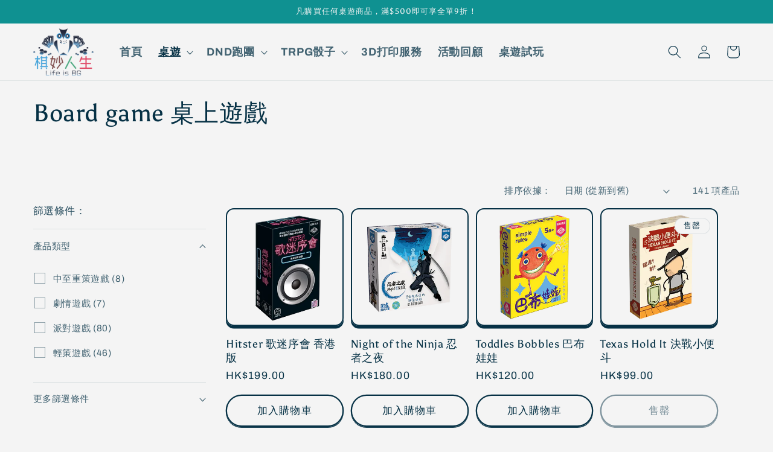

--- FILE ---
content_type: text/html; charset=utf-8
request_url: https://lifeisbg.com/collections/board-game
body_size: 29471
content:
<!doctype html>
<html class="no-js" lang="zh-TW">
  <head>
  <meta name="google-site-verification" content="dq8ZrKTu63oVM6c0ADKYC9K6pF1cMkZhz2WtJvDbpzI" />
    <meta charset="utf-8">
    <meta http-equiv="X-UA-Compatible" content="IE=edge">
    <meta name="viewport" content="width=device-width,initial-scale=1">
    <meta name="theme-color" content="">
    <link rel="canonical" href="https://lifeisbg.com/collections/board-game">
    <link rel="preconnect" href="https://cdn.shopify.com" crossorigin><link rel="preconnect" href="https://fonts.shopifycdn.com" crossorigin><title>
      Board game 桌上遊戲
 &ndash; Life is BG 棋妙人生</title>

    

    

<meta property="og:site_name" content="Life is BG 棋妙人生">
<meta property="og:url" content="https://lifeisbg.com/collections/board-game">
<meta property="og:title" content="Board game 桌上遊戲">
<meta property="og:type" content="website">
<meta property="og:description" content="香港的桌遊及TRPG專營店，包括DnD龍與地下城(Dungeons and Dragons)及CoC克蘇魯的呼喚(Call of Cthulhu)，實體店舖位於旺角，歡迎來店試玩桌遊。"><meta property="og:image" content="http://lifeisbg.com/cdn/shop/files/LIBG_logo_hex_white_bg_fdb86e2d-069c-4eca-a4b5-0ae3f1be2aab.png?v=1675530220">
  <meta property="og:image:secure_url" content="https://lifeisbg.com/cdn/shop/files/LIBG_logo_hex_white_bg_fdb86e2d-069c-4eca-a4b5-0ae3f1be2aab.png?v=1675530220">
  <meta property="og:image:width" content="1100">
  <meta property="og:image:height" content="1100"><meta name="twitter:card" content="summary_large_image">
<meta name="twitter:title" content="Board game 桌上遊戲">
<meta name="twitter:description" content="香港的桌遊及TRPG專營店，包括DnD龍與地下城(Dungeons and Dragons)及CoC克蘇魯的呼喚(Call of Cthulhu)，實體店舖位於旺角，歡迎來店試玩桌遊。">


    <script src="//lifeisbg.com/cdn/shop/t/3/assets/global.js?v=82278930866670422861676038002" defer="defer"></script>
    <script>window.performance && window.performance.mark && window.performance.mark('shopify.content_for_header.start');</script><meta id="shopify-digital-wallet" name="shopify-digital-wallet" content="/70363775266/digital_wallets/dialog">
<link rel="alternate" type="application/atom+xml" title="Feed" href="/collections/board-game.atom" />
<link rel="next" href="/collections/board-game?page=2">
<link rel="alternate" type="application/json+oembed" href="https://lifeisbg.com/collections/board-game.oembed">
<script async="async" src="/checkouts/internal/preloads.js?locale=zh-HK"></script>
<script id="shopify-features" type="application/json">{"accessToken":"17285fb4aa00d3ec84372117a133f2df","betas":["rich-media-storefront-analytics"],"domain":"lifeisbg.com","predictiveSearch":false,"shopId":70363775266,"locale":"zh-tw"}</script>
<script>var Shopify = Shopify || {};
Shopify.shop = "lifeisbg.myshopify.com";
Shopify.locale = "zh-TW";
Shopify.currency = {"active":"HKD","rate":"1.0"};
Shopify.country = "HK";
Shopify.theme = {"name":"Crave","id":140942704930,"schema_name":"Crave","schema_version":"5.0.1","theme_store_id":1363,"role":"main"};
Shopify.theme.handle = "null";
Shopify.theme.style = {"id":null,"handle":null};
Shopify.cdnHost = "lifeisbg.com/cdn";
Shopify.routes = Shopify.routes || {};
Shopify.routes.root = "/";</script>
<script type="module">!function(o){(o.Shopify=o.Shopify||{}).modules=!0}(window);</script>
<script>!function(o){function n(){var o=[];function n(){o.push(Array.prototype.slice.apply(arguments))}return n.q=o,n}var t=o.Shopify=o.Shopify||{};t.loadFeatures=n(),t.autoloadFeatures=n()}(window);</script>
<script id="shop-js-analytics" type="application/json">{"pageType":"collection"}</script>
<script defer="defer" async type="module" src="//lifeisbg.com/cdn/shopifycloud/shop-js/modules/v2/client.init-shop-cart-sync_Bc1MqbDo.zh-TW.esm.js"></script>
<script defer="defer" async type="module" src="//lifeisbg.com/cdn/shopifycloud/shop-js/modules/v2/chunk.common_CAJPCU9u.esm.js"></script>
<script type="module">
  await import("//lifeisbg.com/cdn/shopifycloud/shop-js/modules/v2/client.init-shop-cart-sync_Bc1MqbDo.zh-TW.esm.js");
await import("//lifeisbg.com/cdn/shopifycloud/shop-js/modules/v2/chunk.common_CAJPCU9u.esm.js");

  window.Shopify.SignInWithShop?.initShopCartSync?.({"fedCMEnabled":true,"windoidEnabled":true});

</script>
<script id="__st">var __st={"a":70363775266,"offset":28800,"reqid":"e5ded9cf-993c-4fab-9590-c44b6eeaa78e-1769003975","pageurl":"lifeisbg.com\/collections\/board-game","u":"1c6ce4587046","p":"collection","rtyp":"collection","rid":431568027938};</script>
<script>window.ShopifyPaypalV4VisibilityTracking = true;</script>
<script id="captcha-bootstrap">!function(){'use strict';const t='contact',e='account',n='new_comment',o=[[t,t],['blogs',n],['comments',n],[t,'customer']],c=[[e,'customer_login'],[e,'guest_login'],[e,'recover_customer_password'],[e,'create_customer']],r=t=>t.map((([t,e])=>`form[action*='/${t}']:not([data-nocaptcha='true']) input[name='form_type'][value='${e}']`)).join(','),a=t=>()=>t?[...document.querySelectorAll(t)].map((t=>t.form)):[];function s(){const t=[...o],e=r(t);return a(e)}const i='password',u='form_key',d=['recaptcha-v3-token','g-recaptcha-response','h-captcha-response',i],f=()=>{try{return window.sessionStorage}catch{return}},m='__shopify_v',_=t=>t.elements[u];function p(t,e,n=!1){try{const o=window.sessionStorage,c=JSON.parse(o.getItem(e)),{data:r}=function(t){const{data:e,action:n}=t;return t[m]||n?{data:e,action:n}:{data:t,action:n}}(c);for(const[e,n]of Object.entries(r))t.elements[e]&&(t.elements[e].value=n);n&&o.removeItem(e)}catch(o){console.error('form repopulation failed',{error:o})}}const l='form_type',E='cptcha';function T(t){t.dataset[E]=!0}const w=window,h=w.document,L='Shopify',v='ce_forms',y='captcha';let A=!1;((t,e)=>{const n=(g='f06e6c50-85a8-45c8-87d0-21a2b65856fe',I='https://cdn.shopify.com/shopifycloud/storefront-forms-hcaptcha/ce_storefront_forms_captcha_hcaptcha.v1.5.2.iife.js',D={infoText:'已受到 hCaptcha 保護',privacyText:'隱私',termsText:'條款'},(t,e,n)=>{const o=w[L][v],c=o.bindForm;if(c)return c(t,g,e,D).then(n);var r;o.q.push([[t,g,e,D],n]),r=I,A||(h.body.append(Object.assign(h.createElement('script'),{id:'captcha-provider',async:!0,src:r})),A=!0)});var g,I,D;w[L]=w[L]||{},w[L][v]=w[L][v]||{},w[L][v].q=[],w[L][y]=w[L][y]||{},w[L][y].protect=function(t,e){n(t,void 0,e),T(t)},Object.freeze(w[L][y]),function(t,e,n,w,h,L){const[v,y,A,g]=function(t,e,n){const i=e?o:[],u=t?c:[],d=[...i,...u],f=r(d),m=r(i),_=r(d.filter((([t,e])=>n.includes(e))));return[a(f),a(m),a(_),s()]}(w,h,L),I=t=>{const e=t.target;return e instanceof HTMLFormElement?e:e&&e.form},D=t=>v().includes(t);t.addEventListener('submit',(t=>{const e=I(t);if(!e)return;const n=D(e)&&!e.dataset.hcaptchaBound&&!e.dataset.recaptchaBound,o=_(e),c=g().includes(e)&&(!o||!o.value);(n||c)&&t.preventDefault(),c&&!n&&(function(t){try{if(!f())return;!function(t){const e=f();if(!e)return;const n=_(t);if(!n)return;const o=n.value;o&&e.removeItem(o)}(t);const e=Array.from(Array(32),(()=>Math.random().toString(36)[2])).join('');!function(t,e){_(t)||t.append(Object.assign(document.createElement('input'),{type:'hidden',name:u})),t.elements[u].value=e}(t,e),function(t,e){const n=f();if(!n)return;const o=[...t.querySelectorAll(`input[type='${i}']`)].map((({name:t})=>t)),c=[...d,...o],r={};for(const[a,s]of new FormData(t).entries())c.includes(a)||(r[a]=s);n.setItem(e,JSON.stringify({[m]:1,action:t.action,data:r}))}(t,e)}catch(e){console.error('failed to persist form',e)}}(e),e.submit())}));const S=(t,e)=>{t&&!t.dataset[E]&&(n(t,e.some((e=>e===t))),T(t))};for(const o of['focusin','change'])t.addEventListener(o,(t=>{const e=I(t);D(e)&&S(e,y())}));const B=e.get('form_key'),M=e.get(l),P=B&&M;t.addEventListener('DOMContentLoaded',(()=>{const t=y();if(P)for(const e of t)e.elements[l].value===M&&p(e,B);[...new Set([...A(),...v().filter((t=>'true'===t.dataset.shopifyCaptcha))])].forEach((e=>S(e,t)))}))}(h,new URLSearchParams(w.location.search),n,t,e,['guest_login'])})(!0,!0)}();</script>
<script integrity="sha256-4kQ18oKyAcykRKYeNunJcIwy7WH5gtpwJnB7kiuLZ1E=" data-source-attribution="shopify.loadfeatures" defer="defer" src="//lifeisbg.com/cdn/shopifycloud/storefront/assets/storefront/load_feature-a0a9edcb.js" crossorigin="anonymous"></script>
<script data-source-attribution="shopify.dynamic_checkout.dynamic.init">var Shopify=Shopify||{};Shopify.PaymentButton=Shopify.PaymentButton||{isStorefrontPortableWallets:!0,init:function(){window.Shopify.PaymentButton.init=function(){};var t=document.createElement("script");t.src="https://lifeisbg.com/cdn/shopifycloud/portable-wallets/latest/portable-wallets.zh-tw.js",t.type="module",document.head.appendChild(t)}};
</script>
<script data-source-attribution="shopify.dynamic_checkout.buyer_consent">
  function portableWalletsHideBuyerConsent(e){var t=document.getElementById("shopify-buyer-consent"),n=document.getElementById("shopify-subscription-policy-button");t&&n&&(t.classList.add("hidden"),t.setAttribute("aria-hidden","true"),n.removeEventListener("click",e))}function portableWalletsShowBuyerConsent(e){var t=document.getElementById("shopify-buyer-consent"),n=document.getElementById("shopify-subscription-policy-button");t&&n&&(t.classList.remove("hidden"),t.removeAttribute("aria-hidden"),n.addEventListener("click",e))}window.Shopify?.PaymentButton&&(window.Shopify.PaymentButton.hideBuyerConsent=portableWalletsHideBuyerConsent,window.Shopify.PaymentButton.showBuyerConsent=portableWalletsShowBuyerConsent);
</script>
<script data-source-attribution="shopify.dynamic_checkout.cart.bootstrap">document.addEventListener("DOMContentLoaded",(function(){function t(){return document.querySelector("shopify-accelerated-checkout-cart, shopify-accelerated-checkout")}if(t())Shopify.PaymentButton.init();else{new MutationObserver((function(e,n){t()&&(Shopify.PaymentButton.init(),n.disconnect())})).observe(document.body,{childList:!0,subtree:!0})}}));
</script>
<script id="sections-script" data-sections="header,footer" defer="defer" src="//lifeisbg.com/cdn/shop/t/3/compiled_assets/scripts.js?v=659"></script>
<script>window.performance && window.performance.mark && window.performance.mark('shopify.content_for_header.end');</script>


    <style data-shopify>
      @font-face {
  font-family: Archivo;
  font-weight: 400;
  font-style: normal;
  font-display: swap;
  src: url("//lifeisbg.com/cdn/fonts/archivo/archivo_n4.dc8d917cc69af0a65ae04d01fd8eeab28a3573c9.woff2") format("woff2"),
       url("//lifeisbg.com/cdn/fonts/archivo/archivo_n4.bd6b9c34fdb81d7646836be8065ce3c80a2cc984.woff") format("woff");
}

      @font-face {
  font-family: Archivo;
  font-weight: 700;
  font-style: normal;
  font-display: swap;
  src: url("//lifeisbg.com/cdn/fonts/archivo/archivo_n7.651b020b3543640c100112be6f1c1b8e816c7f13.woff2") format("woff2"),
       url("//lifeisbg.com/cdn/fonts/archivo/archivo_n7.7e9106d320e6594976a7dcb57957f3e712e83c96.woff") format("woff");
}

      @font-face {
  font-family: Archivo;
  font-weight: 400;
  font-style: italic;
  font-display: swap;
  src: url("//lifeisbg.com/cdn/fonts/archivo/archivo_i4.37d8c4e02dc4f8e8b559f47082eb24a5c48c2908.woff2") format("woff2"),
       url("//lifeisbg.com/cdn/fonts/archivo/archivo_i4.839d35d75c605237591e73815270f86ab696602c.woff") format("woff");
}

      @font-face {
  font-family: Archivo;
  font-weight: 700;
  font-style: italic;
  font-display: swap;
  src: url("//lifeisbg.com/cdn/fonts/archivo/archivo_i7.3dc798c6f261b8341dd97dd5c78d97d457c63517.woff2") format("woff2"),
       url("//lifeisbg.com/cdn/fonts/archivo/archivo_i7.3b65e9d326e7379bd5f15bcb927c5d533d950ff6.woff") format("woff");
}

      @font-face {
  font-family: Asul;
  font-weight: 400;
  font-style: normal;
  font-display: swap;
  src: url("//lifeisbg.com/cdn/fonts/asul/asul_n4.814c5323104eaec8052c156ea81d27e4cc2ecc89.woff2") format("woff2"),
       url("//lifeisbg.com/cdn/fonts/asul/asul_n4.fad4580d0c2a0762bf2eec95df0ca1bba03e7345.woff") format("woff");
}


      :root {
        --font-body-family: Archivo, sans-serif;
        --font-body-style: normal;
        --font-body-weight: 400;
        --font-body-weight-bold: 700;

        --font-heading-family: Asul, serif;
        --font-heading-style: normal;
        --font-heading-weight: 400;

        --font-body-scale: 1.1;
        --font-heading-scale: 0.9090909090909091;

        --color-base-text: 6, 49, 69;
        --color-shadow: 6, 49, 69;
        --color-base-background-1: 244, 244, 244;
        --color-base-background-2: 244, 244, 244;
        --color-base-solid-button-labels: 244, 244, 244;
        --color-base-outline-button-labels: 6, 49, 69;
        --color-base-accent-1: 15, 145, 145;
        --color-base-accent-2: 15, 145, 145;
        --payment-terms-background-color: #f4f4f4;

        --gradient-base-background-1: #f4f4f4;
        --gradient-base-background-2: #f4f4f4;
        --gradient-base-accent-1: #0f9191;
        --gradient-base-accent-2: #0f9191;

        --media-padding: px;
        --media-border-opacity: 1.0;
        --media-border-width: 2px;
        --media-radius: 12px;
        --media-shadow-opacity: 1.0;
        --media-shadow-horizontal-offset: 0px;
        --media-shadow-vertical-offset: 6px;
        --media-shadow-blur-radius: 0px;
        --media-shadow-visible: 1;

        --page-width: 120rem;
        --page-width-margin: 0rem;

        --product-card-image-padding: 0.0rem;
        --product-card-corner-radius: 1.2rem;
        --product-card-text-alignment: left;
        --product-card-border-width: 0.2rem;
        --product-card-border-opacity: 1.0;
        --product-card-shadow-opacity: 1.0;
        --product-card-shadow-visible: 1;
        --product-card-shadow-horizontal-offset: 0.0rem;
        --product-card-shadow-vertical-offset: 0.4rem;
        --product-card-shadow-blur-radius: 0.0rem;

        --collection-card-image-padding: 0.0rem;
        --collection-card-corner-radius: 1.2rem;
        --collection-card-text-alignment: left;
        --collection-card-border-width: 0.2rem;
        --collection-card-border-opacity: 1.0;
        --collection-card-shadow-opacity: 1.0;
        --collection-card-shadow-visible: 1;
        --collection-card-shadow-horizontal-offset: 0.0rem;
        --collection-card-shadow-vertical-offset: 0.4rem;
        --collection-card-shadow-blur-radius: 0.0rem;

        --blog-card-image-padding: 0.0rem;
        --blog-card-corner-radius: 1.2rem;
        --blog-card-text-alignment: left;
        --blog-card-border-width: 0.2rem;
        --blog-card-border-opacity: 1.0;
        --blog-card-shadow-opacity: 1.0;
        --blog-card-shadow-visible: 1;
        --blog-card-shadow-horizontal-offset: 0.0rem;
        --blog-card-shadow-vertical-offset: 0.4rem;
        --blog-card-shadow-blur-radius: 0.0rem;

        --badge-corner-radius: 4.0rem;

        --popup-border-width: 2px;
        --popup-border-opacity: 1.0;
        --popup-corner-radius: 12px;
        --popup-shadow-opacity: 1.0;
        --popup-shadow-horizontal-offset: 0px;
        --popup-shadow-vertical-offset: 2px;
        --popup-shadow-blur-radius: 0px;

        --drawer-border-width: 3px;
        --drawer-border-opacity: 0.1;
        --drawer-shadow-opacity: 1.0;
        --drawer-shadow-horizontal-offset: 6px;
        --drawer-shadow-vertical-offset: 6px;
        --drawer-shadow-blur-radius: 0px;

        --spacing-sections-desktop: 64px;
        --spacing-sections-mobile: 45px;

        --grid-desktop-vertical-spacing: 12px;
        --grid-desktop-horizontal-spacing: 12px;
        --grid-mobile-vertical-spacing: 6px;
        --grid-mobile-horizontal-spacing: 6px;

        --text-boxes-border-opacity: 1.0;
        --text-boxes-border-width: 2px;
        --text-boxes-radius: 12px;
        --text-boxes-shadow-opacity: 1.0;
        --text-boxes-shadow-visible: 1;
        --text-boxes-shadow-horizontal-offset: 0px;
        --text-boxes-shadow-vertical-offset: 6px;
        --text-boxes-shadow-blur-radius: 0px;

        --buttons-radius: 40px;
        --buttons-radius-outset: 42px;
        --buttons-border-width: 2px;
        --buttons-border-opacity: 1.0;
        --buttons-shadow-opacity: 0.9;
        --buttons-shadow-visible: 1;
        --buttons-shadow-horizontal-offset: 0px;
        --buttons-shadow-vertical-offset: 2px;
        --buttons-shadow-blur-radius: 0px;
        --buttons-border-offset: 0.3px;

        --inputs-radius: 12px;
        --inputs-border-width: 2px;
        --inputs-border-opacity: 1.0;
        --inputs-shadow-opacity: 1.0;
        --inputs-shadow-horizontal-offset: 0px;
        --inputs-margin-offset: 2px;
        --inputs-shadow-vertical-offset: 2px;
        --inputs-shadow-blur-radius: 0px;
        --inputs-radius-outset: 14px;

        --variant-pills-radius: 40px;
        --variant-pills-border-width: 1px;
        --variant-pills-border-opacity: 0.55;
        --variant-pills-shadow-opacity: 0.0;
        --variant-pills-shadow-horizontal-offset: 0px;
        --variant-pills-shadow-vertical-offset: 0px;
        --variant-pills-shadow-blur-radius: 0px;
      }

      *,
      *::before,
      *::after {
        box-sizing: inherit;
      }

      html {
        box-sizing: border-box;
        font-size: calc(var(--font-body-scale) * 62.5%);
        height: 100%;
      }

      body {
        display: grid;
        grid-template-rows: auto auto 1fr auto;
        grid-template-columns: 100%;
        min-height: 100%;
        margin: 0;
        font-size: 1.5rem;
        letter-spacing: 0.06rem;
        line-height: calc(1 + 0.8 / var(--font-body-scale));
        font-family: var(--font-body-family);
        font-style: var(--font-body-style);
        font-weight: var(--font-body-weight);
      }

      @media screen and (min-width: 750px) {
        body {
          font-size: 1.6rem;
        }
      }
    </style>

    <link href="//lifeisbg.com/cdn/shop/t/3/assets/base.css?v=64754770430124040471676478575" rel="stylesheet" type="text/css" media="all" />
<link rel="preload" as="font" href="//lifeisbg.com/cdn/fonts/archivo/archivo_n4.dc8d917cc69af0a65ae04d01fd8eeab28a3573c9.woff2" type="font/woff2" crossorigin><link rel="preload" as="font" href="//lifeisbg.com/cdn/fonts/asul/asul_n4.814c5323104eaec8052c156ea81d27e4cc2ecc89.woff2" type="font/woff2" crossorigin><link rel="stylesheet" href="//lifeisbg.com/cdn/shop/t/3/assets/component-predictive-search.css?v=83512081251802922551673007280" media="print" onload="this.media='all'"><script>document.documentElement.className = document.documentElement.className.replace('no-js', 'js');
    if (Shopify.designMode) {
      document.documentElement.classList.add('shopify-design-mode');
    }
    </script>
  <link href="https://monorail-edge.shopifysvc.com" rel="dns-prefetch">
<script>(function(){if ("sendBeacon" in navigator && "performance" in window) {try {var session_token_from_headers = performance.getEntriesByType('navigation')[0].serverTiming.find(x => x.name == '_s').description;} catch {var session_token_from_headers = undefined;}var session_cookie_matches = document.cookie.match(/_shopify_s=([^;]*)/);var session_token_from_cookie = session_cookie_matches && session_cookie_matches.length === 2 ? session_cookie_matches[1] : "";var session_token = session_token_from_headers || session_token_from_cookie || "";function handle_abandonment_event(e) {var entries = performance.getEntries().filter(function(entry) {return /monorail-edge.shopifysvc.com/.test(entry.name);});if (!window.abandonment_tracked && entries.length === 0) {window.abandonment_tracked = true;var currentMs = Date.now();var navigation_start = performance.timing.navigationStart;var payload = {shop_id: 70363775266,url: window.location.href,navigation_start,duration: currentMs - navigation_start,session_token,page_type: "collection"};window.navigator.sendBeacon("https://monorail-edge.shopifysvc.com/v1/produce", JSON.stringify({schema_id: "online_store_buyer_site_abandonment/1.1",payload: payload,metadata: {event_created_at_ms: currentMs,event_sent_at_ms: currentMs}}));}}window.addEventListener('pagehide', handle_abandonment_event);}}());</script>
<script id="web-pixels-manager-setup">(function e(e,d,r,n,o){if(void 0===o&&(o={}),!Boolean(null===(a=null===(i=window.Shopify)||void 0===i?void 0:i.analytics)||void 0===a?void 0:a.replayQueue)){var i,a;window.Shopify=window.Shopify||{};var t=window.Shopify;t.analytics=t.analytics||{};var s=t.analytics;s.replayQueue=[],s.publish=function(e,d,r){return s.replayQueue.push([e,d,r]),!0};try{self.performance.mark("wpm:start")}catch(e){}var l=function(){var e={modern:/Edge?\/(1{2}[4-9]|1[2-9]\d|[2-9]\d{2}|\d{4,})\.\d+(\.\d+|)|Firefox\/(1{2}[4-9]|1[2-9]\d|[2-9]\d{2}|\d{4,})\.\d+(\.\d+|)|Chrom(ium|e)\/(9{2}|\d{3,})\.\d+(\.\d+|)|(Maci|X1{2}).+ Version\/(15\.\d+|(1[6-9]|[2-9]\d|\d{3,})\.\d+)([,.]\d+|)( \(\w+\)|)( Mobile\/\w+|) Safari\/|Chrome.+OPR\/(9{2}|\d{3,})\.\d+\.\d+|(CPU[ +]OS|iPhone[ +]OS|CPU[ +]iPhone|CPU IPhone OS|CPU iPad OS)[ +]+(15[._]\d+|(1[6-9]|[2-9]\d|\d{3,})[._]\d+)([._]\d+|)|Android:?[ /-](13[3-9]|1[4-9]\d|[2-9]\d{2}|\d{4,})(\.\d+|)(\.\d+|)|Android.+Firefox\/(13[5-9]|1[4-9]\d|[2-9]\d{2}|\d{4,})\.\d+(\.\d+|)|Android.+Chrom(ium|e)\/(13[3-9]|1[4-9]\d|[2-9]\d{2}|\d{4,})\.\d+(\.\d+|)|SamsungBrowser\/([2-9]\d|\d{3,})\.\d+/,legacy:/Edge?\/(1[6-9]|[2-9]\d|\d{3,})\.\d+(\.\d+|)|Firefox\/(5[4-9]|[6-9]\d|\d{3,})\.\d+(\.\d+|)|Chrom(ium|e)\/(5[1-9]|[6-9]\d|\d{3,})\.\d+(\.\d+|)([\d.]+$|.*Safari\/(?![\d.]+ Edge\/[\d.]+$))|(Maci|X1{2}).+ Version\/(10\.\d+|(1[1-9]|[2-9]\d|\d{3,})\.\d+)([,.]\d+|)( \(\w+\)|)( Mobile\/\w+|) Safari\/|Chrome.+OPR\/(3[89]|[4-9]\d|\d{3,})\.\d+\.\d+|(CPU[ +]OS|iPhone[ +]OS|CPU[ +]iPhone|CPU IPhone OS|CPU iPad OS)[ +]+(10[._]\d+|(1[1-9]|[2-9]\d|\d{3,})[._]\d+)([._]\d+|)|Android:?[ /-](13[3-9]|1[4-9]\d|[2-9]\d{2}|\d{4,})(\.\d+|)(\.\d+|)|Mobile Safari.+OPR\/([89]\d|\d{3,})\.\d+\.\d+|Android.+Firefox\/(13[5-9]|1[4-9]\d|[2-9]\d{2}|\d{4,})\.\d+(\.\d+|)|Android.+Chrom(ium|e)\/(13[3-9]|1[4-9]\d|[2-9]\d{2}|\d{4,})\.\d+(\.\d+|)|Android.+(UC? ?Browser|UCWEB|U3)[ /]?(15\.([5-9]|\d{2,})|(1[6-9]|[2-9]\d|\d{3,})\.\d+)\.\d+|SamsungBrowser\/(5\.\d+|([6-9]|\d{2,})\.\d+)|Android.+MQ{2}Browser\/(14(\.(9|\d{2,})|)|(1[5-9]|[2-9]\d|\d{3,})(\.\d+|))(\.\d+|)|K[Aa][Ii]OS\/(3\.\d+|([4-9]|\d{2,})\.\d+)(\.\d+|)/},d=e.modern,r=e.legacy,n=navigator.userAgent;return n.match(d)?"modern":n.match(r)?"legacy":"unknown"}(),u="modern"===l?"modern":"legacy",c=(null!=n?n:{modern:"",legacy:""})[u],f=function(e){return[e.baseUrl,"/wpm","/b",e.hashVersion,"modern"===e.buildTarget?"m":"l",".js"].join("")}({baseUrl:d,hashVersion:r,buildTarget:u}),m=function(e){var d=e.version,r=e.bundleTarget,n=e.surface,o=e.pageUrl,i=e.monorailEndpoint;return{emit:function(e){var a=e.status,t=e.errorMsg,s=(new Date).getTime(),l=JSON.stringify({metadata:{event_sent_at_ms:s},events:[{schema_id:"web_pixels_manager_load/3.1",payload:{version:d,bundle_target:r,page_url:o,status:a,surface:n,error_msg:t},metadata:{event_created_at_ms:s}}]});if(!i)return console&&console.warn&&console.warn("[Web Pixels Manager] No Monorail endpoint provided, skipping logging."),!1;try{return self.navigator.sendBeacon.bind(self.navigator)(i,l)}catch(e){}var u=new XMLHttpRequest;try{return u.open("POST",i,!0),u.setRequestHeader("Content-Type","text/plain"),u.send(l),!0}catch(e){return console&&console.warn&&console.warn("[Web Pixels Manager] Got an unhandled error while logging to Monorail."),!1}}}}({version:r,bundleTarget:l,surface:e.surface,pageUrl:self.location.href,monorailEndpoint:e.monorailEndpoint});try{o.browserTarget=l,function(e){var d=e.src,r=e.async,n=void 0===r||r,o=e.onload,i=e.onerror,a=e.sri,t=e.scriptDataAttributes,s=void 0===t?{}:t,l=document.createElement("script"),u=document.querySelector("head"),c=document.querySelector("body");if(l.async=n,l.src=d,a&&(l.integrity=a,l.crossOrigin="anonymous"),s)for(var f in s)if(Object.prototype.hasOwnProperty.call(s,f))try{l.dataset[f]=s[f]}catch(e){}if(o&&l.addEventListener("load",o),i&&l.addEventListener("error",i),u)u.appendChild(l);else{if(!c)throw new Error("Did not find a head or body element to append the script");c.appendChild(l)}}({src:f,async:!0,onload:function(){if(!function(){var e,d;return Boolean(null===(d=null===(e=window.Shopify)||void 0===e?void 0:e.analytics)||void 0===d?void 0:d.initialized)}()){var d=window.webPixelsManager.init(e)||void 0;if(d){var r=window.Shopify.analytics;r.replayQueue.forEach((function(e){var r=e[0],n=e[1],o=e[2];d.publishCustomEvent(r,n,o)})),r.replayQueue=[],r.publish=d.publishCustomEvent,r.visitor=d.visitor,r.initialized=!0}}},onerror:function(){return m.emit({status:"failed",errorMsg:"".concat(f," has failed to load")})},sri:function(e){var d=/^sha384-[A-Za-z0-9+/=]+$/;return"string"==typeof e&&d.test(e)}(c)?c:"",scriptDataAttributes:o}),m.emit({status:"loading"})}catch(e){m.emit({status:"failed",errorMsg:(null==e?void 0:e.message)||"Unknown error"})}}})({shopId: 70363775266,storefrontBaseUrl: "https://lifeisbg.com",extensionsBaseUrl: "https://extensions.shopifycdn.com/cdn/shopifycloud/web-pixels-manager",monorailEndpoint: "https://monorail-edge.shopifysvc.com/unstable/produce_batch",surface: "storefront-renderer",enabledBetaFlags: ["2dca8a86"],webPixelsConfigList: [{"id":"899842338","configuration":"{\"config\":\"{\\\"pixel_id\\\":\\\"GT-TXB4L2B\\\",\\\"gtag_events\\\":[{\\\"type\\\":\\\"purchase\\\",\\\"action_label\\\":\\\"MC-KECS4ZVH9P\\\"},{\\\"type\\\":\\\"page_view\\\",\\\"action_label\\\":\\\"MC-KECS4ZVH9P\\\"},{\\\"type\\\":\\\"view_item\\\",\\\"action_label\\\":\\\"MC-KECS4ZVH9P\\\"}],\\\"enable_monitoring_mode\\\":false}\"}","eventPayloadVersion":"v1","runtimeContext":"OPEN","scriptVersion":"b2a88bafab3e21179ed38636efcd8a93","type":"APP","apiClientId":1780363,"privacyPurposes":[],"dataSharingAdjustments":{"protectedCustomerApprovalScopes":["read_customer_address","read_customer_email","read_customer_name","read_customer_personal_data","read_customer_phone"]}},{"id":"shopify-app-pixel","configuration":"{}","eventPayloadVersion":"v1","runtimeContext":"STRICT","scriptVersion":"0450","apiClientId":"shopify-pixel","type":"APP","privacyPurposes":["ANALYTICS","MARKETING"]},{"id":"shopify-custom-pixel","eventPayloadVersion":"v1","runtimeContext":"LAX","scriptVersion":"0450","apiClientId":"shopify-pixel","type":"CUSTOM","privacyPurposes":["ANALYTICS","MARKETING"]}],isMerchantRequest: false,initData: {"shop":{"name":"Life is BG 棋妙人生","paymentSettings":{"currencyCode":"HKD"},"myshopifyDomain":"lifeisbg.myshopify.com","countryCode":"HK","storefrontUrl":"https:\/\/lifeisbg.com"},"customer":null,"cart":null,"checkout":null,"productVariants":[],"purchasingCompany":null},},"https://lifeisbg.com/cdn","fcfee988w5aeb613cpc8e4bc33m6693e112",{"modern":"","legacy":""},{"shopId":"70363775266","storefrontBaseUrl":"https:\/\/lifeisbg.com","extensionBaseUrl":"https:\/\/extensions.shopifycdn.com\/cdn\/shopifycloud\/web-pixels-manager","surface":"storefront-renderer","enabledBetaFlags":"[\"2dca8a86\"]","isMerchantRequest":"false","hashVersion":"fcfee988w5aeb613cpc8e4bc33m6693e112","publish":"custom","events":"[[\"page_viewed\",{}],[\"collection_viewed\",{\"collection\":{\"id\":\"431568027938\",\"title\":\"Board game 桌上遊戲\",\"productVariants\":[{\"price\":{\"amount\":199.0,\"currencyCode\":\"HKD\"},\"product\":{\"title\":\"Hitster 歌迷序會 香港版\",\"vendor\":\"Jumbo Group\",\"id\":\"9984336494882\",\"untranslatedTitle\":\"Hitster 歌迷序會 香港版\",\"url\":\"\/products\/hitster-%E6%AD%8C%E8%BF%B7%E5%BA%8F%E6%9C%83-%E9%A6%99%E6%B8%AF%E7%89%88\",\"type\":\"派對遊戲\"},\"id\":\"50740872216866\",\"image\":{\"src\":\"\/\/lifeisbg.com\/cdn\/shop\/files\/1_09907b3d-3b5a-4fc4-9dd9-1ed61dec2ad6.png?v=1767461596\"},\"sku\":null,\"title\":\"Default Title\",\"untranslatedTitle\":\"Default Title\"},{\"price\":{\"amount\":180.0,\"currencyCode\":\"HKD\"},\"product\":{\"title\":\"Night of the Ninja 忍者之夜\",\"vendor\":\"Brotherwise Games\",\"id\":\"9984328499490\",\"untranslatedTitle\":\"Night of the Ninja 忍者之夜\",\"url\":\"\/products\/night-of-the-ninja\",\"type\":\"派對遊戲\"},\"id\":\"50740822540578\",\"image\":{\"src\":\"\/\/lifeisbg.com\/cdn\/shop\/files\/NightoftheNinja_1_01409b8e-dbd5-414e-9971-68a0c66eaf81.png?v=1767513115\"},\"sku\":null,\"title\":\"Default Title\",\"untranslatedTitle\":\"Default Title\"},{\"price\":{\"amount\":120.0,\"currencyCode\":\"HKD\"},\"product\":{\"title\":\"Toddles Bobbles 巴布娃娃\",\"vendor\":\"simple rules\",\"id\":\"9979497054498\",\"untranslatedTitle\":\"Toddles Bobbles 巴布娃娃\",\"url\":\"\/products\/toddles-bobbles-%E5%B7%B4%E5%B8%83%E5%A8%83%E5%A8%83\",\"type\":\"派對遊戲\"},\"id\":\"50722356035874\",\"image\":{\"src\":\"\/\/lifeisbg.com\/cdn\/shop\/files\/ToddlesBobbles_2.png?v=1767451971\"},\"sku\":null,\"title\":\"Default Title\",\"untranslatedTitle\":\"Default Title\"},{\"price\":{\"amount\":99.0,\"currencyCode\":\"HKD\"},\"product\":{\"title\":\"Texas Hold It 決戰小便斗\",\"vendor\":\"Forever Stoked Creative\",\"id\":\"9979062321442\",\"untranslatedTitle\":\"Texas Hold It 決戰小便斗\",\"url\":\"\/products\/texas-hold-it-%E6%B1%BA%E6%88%B0%E5%B0%8F%E4%BE%BF%E6%96%97\",\"type\":\"派對遊戲\"},\"id\":\"50720278806818\",\"image\":{\"src\":\"\/\/lifeisbg.com\/cdn\/shop\/files\/2e1c20b0aa19ccd8864dfac76dc273cb_715c0a8b-1412-4052-b11b-35cbf30eae3e.png?v=1766494464\"},\"sku\":null,\"title\":\"Default Title\",\"untranslatedTitle\":\"Default Title\"},{\"price\":{\"amount\":220.0,\"currencyCode\":\"HKD\"},\"product\":{\"title\":\"出岐不義 SDGs\",\"vendor\":\"TIME2PLAY GAMES\",\"id\":\"9884783935778\",\"untranslatedTitle\":\"出岐不義 SDGs\",\"url\":\"\/products\/%E5%87%BA%E5%B2%90%E4%B8%8D%E7%BE%A9-sdgs\",\"type\":\"派對遊戲\"},\"id\":\"50445903495458\",\"image\":{\"src\":\"\/\/lifeisbg.com\/cdn\/shop\/files\/SDGs.png?v=1761036776\"},\"sku\":null,\"title\":\"Default Title\",\"untranslatedTitle\":\"Default Title\"},{\"price\":{\"amount\":130.0,\"currencyCode\":\"HKD\"},\"product\":{\"title\":\"The Gang 紙牌幫\",\"vendor\":\"KOSMOS\",\"id\":\"9869185745186\",\"untranslatedTitle\":\"The Gang 紙牌幫\",\"url\":\"\/products\/the-gang-%E7%B4%99%E7%89%8C%E5%B9%AB\",\"type\":\"派對遊戲\"},\"id\":\"50393096782114\",\"image\":{\"src\":\"\/\/lifeisbg.com\/cdn\/shop\/files\/TheGang_01.png?v=1759561494\"},\"sku\":null,\"title\":\"Default Title\",\"untranslatedTitle\":\"Default Title\"},{\"price\":{\"amount\":199.0,\"currencyCode\":\"HKD\"},\"product\":{\"title\":\"End Game 滅世謀局\",\"vendor\":\"TIME2PLAY GAMES\",\"id\":\"9795233710370\",\"untranslatedTitle\":\"End Game 滅世謀局\",\"url\":\"\/products\/%E6%BB%85%E4%B8%96%E8%AC%80%E5%B1%80\",\"type\":\"派對遊戲\"},\"id\":\"50137674187042\",\"image\":{\"src\":\"\/\/lifeisbg.com\/cdn\/shop\/files\/end-game-3d-box-1.png?v=1752934010\"},\"sku\":null,\"title\":\"Default Title\",\"untranslatedTitle\":\"Default Title\"},{\"price\":{\"amount\":270.0,\"currencyCode\":\"HKD\"},\"product\":{\"title\":\"The Light in the Mist 迷霧之光\",\"vendor\":\"PostCurious\",\"id\":\"9767848378658\",\"untranslatedTitle\":\"The Light in the Mist 迷霧之光\",\"url\":\"\/products\/the-light-in-the-mist-%E8%BF%B7%E9%9C%A7%E4%B9%8B%E5%85%89\",\"type\":\"劇情遊戲\"},\"id\":\"50058807247138\",\"image\":{\"src\":\"\/\/lifeisbg.com\/cdn\/shop\/files\/TheLightintheMist_01.png?v=1751031173\"},\"sku\":null,\"title\":\"Default Title\",\"untranslatedTitle\":\"Default Title\"},{\"price\":{\"amount\":125.0,\"currencyCode\":\"HKD\"},\"product\":{\"title\":\"犯人在跳舞\",\"vendor\":\"EmperorS4\",\"id\":\"9767832420642\",\"untranslatedTitle\":\"犯人在跳舞\",\"url\":\"\/products\/%E7%8A%AF%E4%BA%BA%E5%9C%A8%E8%B7%B3%E8%88%9E\",\"type\":\"派對遊戲\"},\"id\":\"50058701865250\",\"image\":{\"src\":\"\/\/lifeisbg.com\/cdn\/shop\/files\/CriminalDance1.png?v=1751023651\"},\"sku\":null,\"title\":\"Default Title\",\"untranslatedTitle\":\"Default Title\"},{\"price\":{\"amount\":200.0,\"currencyCode\":\"HKD\"},\"product\":{\"title\":\"白雪公主的最後晚餐 繁中版\",\"vendor\":\"GOTTA2\",\"id\":\"9760043106594\",\"untranslatedTitle\":\"白雪公主的最後晚餐 繁中版\",\"url\":\"\/products\/%E7%99%BD%E9%9B%AA%E5%85%AC%E4%B8%BB%E7%9A%84%E6%9C%80%E5%BE%8C%E6%99%9A%E9%A4%90-%E7%B9%81%E4%B8%AD%E7%89%88\",\"type\":\"派對遊戲\"},\"id\":\"50031288189218\",\"image\":{\"src\":\"\/\/lifeisbg.com\/cdn\/shop\/files\/1_fe4e22ea-bed7-487c-8cf3-68de6361a9b5.png?v=1752932192\"},\"sku\":null,\"title\":\"Default Title\",\"untranslatedTitle\":\"Default Title\"},{\"price\":{\"amount\":140.0,\"currencyCode\":\"HKD\"},\"product\":{\"title\":\"Don't Get Got - Mahjong expansion \/ 打牌嗰陣斷到正\",\"vendor\":\"Broadway\",\"id\":\"9683825688866\",\"untranslatedTitle\":\"Don't Get Got - Mahjong expansion \/ 打牌嗰陣斷到正\",\"url\":\"\/products\/dont-get-got-mahjong-expansion-%E6%89%93%E7%89%8C%E5%97%B0%E9%99%A3%E6%96%B7%E5%88%B0%E6%AD%A3\",\"type\":\"派對遊戲\"},\"id\":\"49776703275298\",\"image\":{\"src\":\"\/\/lifeisbg.com\/cdn\/shop\/files\/Don_tGetGot_HKversion_-Mahjongexpansion_1.png?v=1743077261\"},\"sku\":null,\"title\":\"Default Title\",\"untranslatedTitle\":\"Default Title\"},{\"price\":{\"amount\":280.0,\"currencyCode\":\"HKD\"},\"product\":{\"title\":\"Animals of Baker Street 貝克街動物偵探團\",\"vendor\":\"Iello\",\"id\":\"9683814449442\",\"untranslatedTitle\":\"Animals of Baker Street 貝克街動物偵探團\",\"url\":\"\/products\/animals-of-baker-street-%E8%B2%9D%E5%85%8B%E8%A1%97%E5%8B%95%E7%89%A9%E5%81%B5%E6%8E%A2%E5%9C%98\",\"type\":\"劇情遊戲\"},\"id\":\"49776662446370\",\"image\":{\"src\":\"\/\/lifeisbg.com\/cdn\/shop\/files\/AnimalsofBakerStreet-TCN_1.png?v=1743076213\"},\"sku\":\"\",\"title\":\"Default Title\",\"untranslatedTitle\":\"Default Title\"},{\"price\":{\"amount\":120.0,\"currencyCode\":\"HKD\"},\"product\":{\"title\":\"Coup 政變疑雲\",\"vendor\":\"Indie Boards \u0026 Cards\",\"id\":\"9630431641890\",\"untranslatedTitle\":\"Coup 政變疑雲\",\"url\":\"\/products\/coup-%E6%94%BF%E8%AE%8A%E7%96%91%E9%9B%B2\",\"type\":\"派對遊戲\"},\"id\":\"49613359481122\",\"image\":{\"src\":\"\/\/lifeisbg.com\/cdn\/shop\/files\/coup2.png?v=1738681813\"},\"sku\":null,\"title\":\"Default Title\",\"untranslatedTitle\":\"Default Title\"},{\"price\":{\"amount\":480.0,\"currencyCode\":\"HKD\"},\"product\":{\"title\":\"Heroes of Barcadia 醉闖地城\",\"vendor\":\"Rollacrit\",\"id\":\"9613129711906\",\"untranslatedTitle\":\"Heroes of Barcadia 醉闖地城\",\"url\":\"\/products\/heroes-of-barcadia-%E9%86%89%E9%97%96%E5%9C%B0%E5%9F%8E\",\"type\":\"派對遊戲\"},\"id\":\"49558390178082\",\"image\":{\"src\":\"\/\/lifeisbg.com\/cdn\/shop\/files\/HeroesofBarcadia.png?v=1737209867\"},\"sku\":null,\"title\":\"Default Title\",\"untranslatedTitle\":\"Default Title\"},{\"price\":{\"amount\":200.0,\"currencyCode\":\"HKD\"},\"product\":{\"title\":\"Heroes of Barcadia - Party Pack 醉闖地城：醉快樂\",\"vendor\":\"Rollacrit\",\"id\":\"9613126205730\",\"untranslatedTitle\":\"Heroes of Barcadia - Party Pack 醉闖地城：醉快樂\",\"url\":\"\/products\/heroes-of-barcadia-party-pack-%E9%86%89%E9%97%96%E5%9C%B0%E5%9F%8E-%E9%86%89%E5%BF%AB%E6%A8%82-%E5%89%AF%E6%9C%AC\",\"type\":\"派對遊戲\"},\"id\":\"49558384181538\",\"image\":{\"src\":\"\/\/lifeisbg.com\/cdn\/shop\/files\/6563dcfbc65022f8b7bbc0a7f851b7d0.png?v=1737280493\"},\"sku\":null,\"title\":\"Default Title\",\"untranslatedTitle\":\"Default Title\"},{\"price\":{\"amount\":180.0,\"currencyCode\":\"HKD\"},\"product\":{\"title\":\"Telestrations: Lite 傳情畫意: 六人行\",\"vendor\":\"The OP Games\",\"id\":\"9612542509346\",\"untranslatedTitle\":\"Telestrations: Lite 傳情畫意: 六人行\",\"url\":\"\/products\/telestrations-lite-%E5%82%B3%E6%83%85%E7%95%AB%E6%84%8F-%E5%85%AD%E4%BA%BA%E8%A1%8C\",\"type\":\"派對遊戲\"},\"id\":\"49556559855906\",\"image\":{\"src\":\"\/\/lifeisbg.com\/cdn\/shop\/files\/telestrations.png?v=1737289436\"},\"sku\":null,\"title\":\"Default Title\",\"untranslatedTitle\":\"Default Title\"}]}}]]"});</script><script>
  window.ShopifyAnalytics = window.ShopifyAnalytics || {};
  window.ShopifyAnalytics.meta = window.ShopifyAnalytics.meta || {};
  window.ShopifyAnalytics.meta.currency = 'HKD';
  var meta = {"products":[{"id":9984336494882,"gid":"gid:\/\/shopify\/Product\/9984336494882","vendor":"Jumbo Group","type":"派對遊戲","handle":"hitster-歌迷序會-香港版","variants":[{"id":50740872216866,"price":19900,"name":"Hitster 歌迷序會 香港版","public_title":null,"sku":null}],"remote":false},{"id":9984328499490,"gid":"gid:\/\/shopify\/Product\/9984328499490","vendor":"Brotherwise Games","type":"派對遊戲","handle":"night-of-the-ninja","variants":[{"id":50740822540578,"price":18000,"name":"Night of the Ninja 忍者之夜","public_title":null,"sku":null}],"remote":false},{"id":9979497054498,"gid":"gid:\/\/shopify\/Product\/9979497054498","vendor":"simple rules","type":"派對遊戲","handle":"toddles-bobbles-巴布娃娃","variants":[{"id":50722356035874,"price":12000,"name":"Toddles Bobbles 巴布娃娃","public_title":null,"sku":null}],"remote":false},{"id":9979062321442,"gid":"gid:\/\/shopify\/Product\/9979062321442","vendor":"Forever Stoked Creative","type":"派對遊戲","handle":"texas-hold-it-決戰小便斗","variants":[{"id":50720278806818,"price":9900,"name":"Texas Hold It 決戰小便斗","public_title":null,"sku":null}],"remote":false},{"id":9884783935778,"gid":"gid:\/\/shopify\/Product\/9884783935778","vendor":"TIME2PLAY GAMES","type":"派對遊戲","handle":"出岐不義-sdgs","variants":[{"id":50445903495458,"price":22000,"name":"出岐不義 SDGs","public_title":null,"sku":null}],"remote":false},{"id":9869185745186,"gid":"gid:\/\/shopify\/Product\/9869185745186","vendor":"KOSMOS","type":"派對遊戲","handle":"the-gang-紙牌幫","variants":[{"id":50393096782114,"price":13000,"name":"The Gang 紙牌幫","public_title":null,"sku":null}],"remote":false},{"id":9795233710370,"gid":"gid:\/\/shopify\/Product\/9795233710370","vendor":"TIME2PLAY GAMES","type":"派對遊戲","handle":"滅世謀局","variants":[{"id":50137674187042,"price":19900,"name":"End Game 滅世謀局","public_title":null,"sku":null}],"remote":false},{"id":9767848378658,"gid":"gid:\/\/shopify\/Product\/9767848378658","vendor":"PostCurious","type":"劇情遊戲","handle":"the-light-in-the-mist-迷霧之光","variants":[{"id":50058807247138,"price":27000,"name":"The Light in the Mist 迷霧之光","public_title":null,"sku":null}],"remote":false},{"id":9767832420642,"gid":"gid:\/\/shopify\/Product\/9767832420642","vendor":"EmperorS4","type":"派對遊戲","handle":"犯人在跳舞","variants":[{"id":50058701865250,"price":12500,"name":"犯人在跳舞","public_title":null,"sku":null}],"remote":false},{"id":9760043106594,"gid":"gid:\/\/shopify\/Product\/9760043106594","vendor":"GOTTA2","type":"派對遊戲","handle":"白雪公主的最後晚餐-繁中版","variants":[{"id":50031288189218,"price":20000,"name":"白雪公主的最後晚餐 繁中版","public_title":null,"sku":null}],"remote":false},{"id":9683825688866,"gid":"gid:\/\/shopify\/Product\/9683825688866","vendor":"Broadway","type":"派對遊戲","handle":"dont-get-got-mahjong-expansion-打牌嗰陣斷到正","variants":[{"id":49776703275298,"price":14000,"name":"Don't Get Got - Mahjong expansion \/ 打牌嗰陣斷到正","public_title":null,"sku":null}],"remote":false},{"id":9683814449442,"gid":"gid:\/\/shopify\/Product\/9683814449442","vendor":"Iello","type":"劇情遊戲","handle":"animals-of-baker-street-貝克街動物偵探團","variants":[{"id":49776662446370,"price":28000,"name":"Animals of Baker Street 貝克街動物偵探團","public_title":null,"sku":""}],"remote":false},{"id":9630431641890,"gid":"gid:\/\/shopify\/Product\/9630431641890","vendor":"Indie Boards \u0026 Cards","type":"派對遊戲","handle":"coup-政變疑雲","variants":[{"id":49613359481122,"price":12000,"name":"Coup 政變疑雲","public_title":null,"sku":null}],"remote":false},{"id":9613129711906,"gid":"gid:\/\/shopify\/Product\/9613129711906","vendor":"Rollacrit","type":"派對遊戲","handle":"heroes-of-barcadia-醉闖地城","variants":[{"id":49558390178082,"price":48000,"name":"Heroes of Barcadia 醉闖地城","public_title":null,"sku":null}],"remote":false},{"id":9613126205730,"gid":"gid:\/\/shopify\/Product\/9613126205730","vendor":"Rollacrit","type":"派對遊戲","handle":"heroes-of-barcadia-party-pack-醉闖地城-醉快樂-副本","variants":[{"id":49558384181538,"price":20000,"name":"Heroes of Barcadia - Party Pack 醉闖地城：醉快樂","public_title":null,"sku":null}],"remote":false},{"id":9612542509346,"gid":"gid:\/\/shopify\/Product\/9612542509346","vendor":"The OP Games","type":"派對遊戲","handle":"telestrations-lite-傳情畫意-六人行","variants":[{"id":49556559855906,"price":18000,"name":"Telestrations: Lite 傳情畫意: 六人行","public_title":null,"sku":null}],"remote":false}],"page":{"pageType":"collection","resourceType":"collection","resourceId":431568027938,"requestId":"e5ded9cf-993c-4fab-9590-c44b6eeaa78e-1769003975"}};
  for (var attr in meta) {
    window.ShopifyAnalytics.meta[attr] = meta[attr];
  }
</script>
<script class="analytics">
  (function () {
    var customDocumentWrite = function(content) {
      var jquery = null;

      if (window.jQuery) {
        jquery = window.jQuery;
      } else if (window.Checkout && window.Checkout.$) {
        jquery = window.Checkout.$;
      }

      if (jquery) {
        jquery('body').append(content);
      }
    };

    var hasLoggedConversion = function(token) {
      if (token) {
        return document.cookie.indexOf('loggedConversion=' + token) !== -1;
      }
      return false;
    }

    var setCookieIfConversion = function(token) {
      if (token) {
        var twoMonthsFromNow = new Date(Date.now());
        twoMonthsFromNow.setMonth(twoMonthsFromNow.getMonth() + 2);

        document.cookie = 'loggedConversion=' + token + '; expires=' + twoMonthsFromNow;
      }
    }

    var trekkie = window.ShopifyAnalytics.lib = window.trekkie = window.trekkie || [];
    if (trekkie.integrations) {
      return;
    }
    trekkie.methods = [
      'identify',
      'page',
      'ready',
      'track',
      'trackForm',
      'trackLink'
    ];
    trekkie.factory = function(method) {
      return function() {
        var args = Array.prototype.slice.call(arguments);
        args.unshift(method);
        trekkie.push(args);
        return trekkie;
      };
    };
    for (var i = 0; i < trekkie.methods.length; i++) {
      var key = trekkie.methods[i];
      trekkie[key] = trekkie.factory(key);
    }
    trekkie.load = function(config) {
      trekkie.config = config || {};
      trekkie.config.initialDocumentCookie = document.cookie;
      var first = document.getElementsByTagName('script')[0];
      var script = document.createElement('script');
      script.type = 'text/javascript';
      script.onerror = function(e) {
        var scriptFallback = document.createElement('script');
        scriptFallback.type = 'text/javascript';
        scriptFallback.onerror = function(error) {
                var Monorail = {
      produce: function produce(monorailDomain, schemaId, payload) {
        var currentMs = new Date().getTime();
        var event = {
          schema_id: schemaId,
          payload: payload,
          metadata: {
            event_created_at_ms: currentMs,
            event_sent_at_ms: currentMs
          }
        };
        return Monorail.sendRequest("https://" + monorailDomain + "/v1/produce", JSON.stringify(event));
      },
      sendRequest: function sendRequest(endpointUrl, payload) {
        // Try the sendBeacon API
        if (window && window.navigator && typeof window.navigator.sendBeacon === 'function' && typeof window.Blob === 'function' && !Monorail.isIos12()) {
          var blobData = new window.Blob([payload], {
            type: 'text/plain'
          });

          if (window.navigator.sendBeacon(endpointUrl, blobData)) {
            return true;
          } // sendBeacon was not successful

        } // XHR beacon

        var xhr = new XMLHttpRequest();

        try {
          xhr.open('POST', endpointUrl);
          xhr.setRequestHeader('Content-Type', 'text/plain');
          xhr.send(payload);
        } catch (e) {
          console.log(e);
        }

        return false;
      },
      isIos12: function isIos12() {
        return window.navigator.userAgent.lastIndexOf('iPhone; CPU iPhone OS 12_') !== -1 || window.navigator.userAgent.lastIndexOf('iPad; CPU OS 12_') !== -1;
      }
    };
    Monorail.produce('monorail-edge.shopifysvc.com',
      'trekkie_storefront_load_errors/1.1',
      {shop_id: 70363775266,
      theme_id: 140942704930,
      app_name: "storefront",
      context_url: window.location.href,
      source_url: "//lifeisbg.com/cdn/s/trekkie.storefront.cd680fe47e6c39ca5d5df5f0a32d569bc48c0f27.min.js"});

        };
        scriptFallback.async = true;
        scriptFallback.src = '//lifeisbg.com/cdn/s/trekkie.storefront.cd680fe47e6c39ca5d5df5f0a32d569bc48c0f27.min.js';
        first.parentNode.insertBefore(scriptFallback, first);
      };
      script.async = true;
      script.src = '//lifeisbg.com/cdn/s/trekkie.storefront.cd680fe47e6c39ca5d5df5f0a32d569bc48c0f27.min.js';
      first.parentNode.insertBefore(script, first);
    };
    trekkie.load(
      {"Trekkie":{"appName":"storefront","development":false,"defaultAttributes":{"shopId":70363775266,"isMerchantRequest":null,"themeId":140942704930,"themeCityHash":"12979300639934697402","contentLanguage":"zh-TW","currency":"HKD","eventMetadataId":"0fe0be72-556b-4e4b-959e-1d6c36cd8d31"},"isServerSideCookieWritingEnabled":true,"monorailRegion":"shop_domain","enabledBetaFlags":["65f19447"]},"Session Attribution":{},"S2S":{"facebookCapiEnabled":false,"source":"trekkie-storefront-renderer","apiClientId":580111}}
    );

    var loaded = false;
    trekkie.ready(function() {
      if (loaded) return;
      loaded = true;

      window.ShopifyAnalytics.lib = window.trekkie;

      var originalDocumentWrite = document.write;
      document.write = customDocumentWrite;
      try { window.ShopifyAnalytics.merchantGoogleAnalytics.call(this); } catch(error) {};
      document.write = originalDocumentWrite;

      window.ShopifyAnalytics.lib.page(null,{"pageType":"collection","resourceType":"collection","resourceId":431568027938,"requestId":"e5ded9cf-993c-4fab-9590-c44b6eeaa78e-1769003975","shopifyEmitted":true});

      var match = window.location.pathname.match(/checkouts\/(.+)\/(thank_you|post_purchase)/)
      var token = match? match[1]: undefined;
      if (!hasLoggedConversion(token)) {
        setCookieIfConversion(token);
        window.ShopifyAnalytics.lib.track("Viewed Product Category",{"currency":"HKD","category":"Collection: board-game","collectionName":"board-game","collectionId":431568027938,"nonInteraction":true},undefined,undefined,{"shopifyEmitted":true});
      }
    });


        var eventsListenerScript = document.createElement('script');
        eventsListenerScript.async = true;
        eventsListenerScript.src = "//lifeisbg.com/cdn/shopifycloud/storefront/assets/shop_events_listener-3da45d37.js";
        document.getElementsByTagName('head')[0].appendChild(eventsListenerScript);

})();</script>
<script
  defer
  src="https://lifeisbg.com/cdn/shopifycloud/perf-kit/shopify-perf-kit-3.0.4.min.js"
  data-application="storefront-renderer"
  data-shop-id="70363775266"
  data-render-region="gcp-us-central1"
  data-page-type="collection"
  data-theme-instance-id="140942704930"
  data-theme-name="Crave"
  data-theme-version="5.0.1"
  data-monorail-region="shop_domain"
  data-resource-timing-sampling-rate="10"
  data-shs="true"
  data-shs-beacon="true"
  data-shs-export-with-fetch="true"
  data-shs-logs-sample-rate="1"
  data-shs-beacon-endpoint="https://lifeisbg.com/api/collect"
></script>
</head>

  <body class="gradient">
    <a class="skip-to-content-link button visually-hidden" href="#MainContent">
      跳至內容
    </a>

<script src="//lifeisbg.com/cdn/shop/t/3/assets/cart.js?v=83971781268232213281673007280" defer="defer"></script>

<style>
  .drawer {
    visibility: hidden;
  }
</style>

<cart-drawer class="drawer is-empty">
  <div id="CartDrawer" class="cart-drawer">
    <div id="CartDrawer-Overlay"class="cart-drawer__overlay"></div>
    <div class="drawer__inner" role="dialog" aria-modal="true" aria-label="您的購物車" tabindex="-1"><div class="drawer__inner-empty">
          <div class="cart-drawer__warnings center">
            <div class="cart-drawer__empty-content">
              <h2 class="cart__empty-text">您的購物車是空的</h2>
              <button class="drawer__close" type="button" onclick="this.closest('cart-drawer').close()" aria-label="關閉"><svg xmlns="http://www.w3.org/2000/svg" aria-hidden="true" focusable="false" role="presentation" class="icon icon-close" fill="none" viewBox="0 0 18 17">
  <path d="M.865 15.978a.5.5 0 00.707.707l7.433-7.431 7.579 7.282a.501.501 0 00.846-.37.5.5 0 00-.153-.351L9.712 8.546l7.417-7.416a.5.5 0 10-.707-.708L8.991 7.853 1.413.573a.5.5 0 10-.693.72l7.563 7.268-7.418 7.417z" fill="currentColor">
</svg>
</button>
              <a href="/collections/all" class="button">
                繼續購物
              </a><p class="cart__login-title h3">是否有帳號？</p>
                <p class="cart__login-paragraph">
                  <a href="/account/login" class="link underlined-link">登入</a>以加速結帳。
                </p></div>
          </div></div><div class="drawer__header">
        <h2 class="drawer__heading">您的購物車</h2>
        <button class="drawer__close" type="button" onclick="this.closest('cart-drawer').close()" aria-label="關閉"><svg xmlns="http://www.w3.org/2000/svg" aria-hidden="true" focusable="false" role="presentation" class="icon icon-close" fill="none" viewBox="0 0 18 17">
  <path d="M.865 15.978a.5.5 0 00.707.707l7.433-7.431 7.579 7.282a.501.501 0 00.846-.37.5.5 0 00-.153-.351L9.712 8.546l7.417-7.416a.5.5 0 10-.707-.708L8.991 7.853 1.413.573a.5.5 0 10-.693.72l7.563 7.268-7.418 7.417z" fill="currentColor">
</svg>
</button>
      </div>
      <cart-drawer-items class=" is-empty">
        <form action="/cart" id="CartDrawer-Form" class="cart__contents cart-drawer__form" method="post">
          <div id="CartDrawer-CartItems" class="drawer__contents js-contents"><p id="CartDrawer-LiveRegionText" class="visually-hidden" role="status"></p>
            <p id="CartDrawer-LineItemStatus" class="visually-hidden" aria-hidden="true" role="status">載入中......</p>
          </div>
          <div id="CartDrawer-CartErrors" role="alert"></div>
        </form>
      </cart-drawer-items>
      <div class="drawer__footer"><details id="Details-CartDrawer">
            <summary>
              <span class="summary__title">
                訂單特別指示
                <svg aria-hidden="true" focusable="false" role="presentation" class="icon icon-caret" viewBox="0 0 10 6">
  <path fill-rule="evenodd" clip-rule="evenodd" d="M9.354.646a.5.5 0 00-.708 0L5 4.293 1.354.646a.5.5 0 00-.708.708l4 4a.5.5 0 00.708 0l4-4a.5.5 0 000-.708z" fill="currentColor">
</svg>

              </span>
            </summary>
            <cart-note class="cart__note field">
              <label class="visually-hidden" for="CartDrawer-Note">訂單特別指示</label>
              <textarea id="CartDrawer-Note" class="text-area text-area--resize-vertical field__input" name="note" placeholder="訂單特別指示"></textarea>
            </cart-note>
          </details><!-- Start blocks-->
        <!-- Subtotals-->

        <div class="cart-drawer__footer" >
          <div class="totals" role="status">
            <h2 class="totals__subtotal">小計</h2>
            <p class="totals__subtotal-value">HK$0.00</p>
          </div>

          <div></div>

          <small class="tax-note caption-large rte">結帳時計算稅金和<a href="/policies/shipping-policy">運費</a>
</small>
        </div>

        <!-- CTAs -->

        <div class="cart__ctas" >
          <noscript>
            <button type="submit" class="cart__update-button button button--secondary" form="CartDrawer-Form">
              更新
            </button>
          </noscript>

          <button type="submit" id="CartDrawer-Checkout" class="cart__checkout-button button" name="checkout" form="CartDrawer-Form" disabled>
            結帳
          </button>
        </div>
      </div>
    </div>
  </div>
</cart-drawer>

<script>
  document.addEventListener('DOMContentLoaded', function() {
    function isIE() {
      const ua = window.navigator.userAgent;
      const msie = ua.indexOf('MSIE ');
      const trident = ua.indexOf('Trident/');

      return (msie > 0 || trident > 0);
    }

    if (!isIE()) return;
    const cartSubmitInput = document.createElement('input');
    cartSubmitInput.setAttribute('name', 'checkout');
    cartSubmitInput.setAttribute('type', 'hidden');
    document.querySelector('#cart').appendChild(cartSubmitInput);
    document.querySelector('#checkout').addEventListener('click', function(event) {
      document.querySelector('#cart').submit();
    });
  });
</script>

<div id="shopify-section-announcement-bar" class="shopify-section"><div class="announcement-bar color-accent-2 gradient" role="region" aria-label="公告" ><div class="page-width">
                <p class="announcement-bar__message center h5">
                  凡購買任何桌遊商品，滿$500即可享全單9折！
</p>
              </div></div>
</div>
    <div id="shopify-section-header" class="shopify-section section-header"><link rel="stylesheet" href="//lifeisbg.com/cdn/shop/t/3/assets/component-list-menu.css?v=151968516119678728991673007281" media="print" onload="this.media='all'">
<link rel="stylesheet" href="//lifeisbg.com/cdn/shop/t/3/assets/component-search.css?v=96455689198851321781673007279" media="print" onload="this.media='all'">
<link rel="stylesheet" href="//lifeisbg.com/cdn/shop/t/3/assets/component-menu-drawer.css?v=182311192829367774911673007280" media="print" onload="this.media='all'">
<link rel="stylesheet" href="//lifeisbg.com/cdn/shop/t/3/assets/component-cart-notification.css?v=183358051719344305851673007279" media="print" onload="this.media='all'">
<link rel="stylesheet" href="//lifeisbg.com/cdn/shop/t/3/assets/component-cart-items.css?v=23917223812499722491673007282" media="print" onload="this.media='all'"><link rel="stylesheet" href="//lifeisbg.com/cdn/shop/t/3/assets/component-price.css?v=65402837579211014041673007280" media="print" onload="this.media='all'">
  <link rel="stylesheet" href="//lifeisbg.com/cdn/shop/t/3/assets/component-loading-overlay.css?v=167310470843593579841673007283" media="print" onload="this.media='all'"><link href="//lifeisbg.com/cdn/shop/t/3/assets/component-cart-drawer.css?v=35930391193938886121673007279" rel="stylesheet" type="text/css" media="all" />
  <link href="//lifeisbg.com/cdn/shop/t/3/assets/component-cart.css?v=61086454150987525971673007283" rel="stylesheet" type="text/css" media="all" />
  <link href="//lifeisbg.com/cdn/shop/t/3/assets/component-totals.css?v=86168756436424464851673007280" rel="stylesheet" type="text/css" media="all" />
  <link href="//lifeisbg.com/cdn/shop/t/3/assets/component-price.css?v=65402837579211014041673007280" rel="stylesheet" type="text/css" media="all" />
  <link href="//lifeisbg.com/cdn/shop/t/3/assets/component-discounts.css?v=152760482443307489271673007281" rel="stylesheet" type="text/css" media="all" />
  <link href="//lifeisbg.com/cdn/shop/t/3/assets/component-loading-overlay.css?v=167310470843593579841673007283" rel="stylesheet" type="text/css" media="all" />
<noscript><link href="//lifeisbg.com/cdn/shop/t/3/assets/component-list-menu.css?v=151968516119678728991673007281" rel="stylesheet" type="text/css" media="all" /></noscript>
<noscript><link href="//lifeisbg.com/cdn/shop/t/3/assets/component-search.css?v=96455689198851321781673007279" rel="stylesheet" type="text/css" media="all" /></noscript>
<noscript><link href="//lifeisbg.com/cdn/shop/t/3/assets/component-menu-drawer.css?v=182311192829367774911673007280" rel="stylesheet" type="text/css" media="all" /></noscript>
<noscript><link href="//lifeisbg.com/cdn/shop/t/3/assets/component-cart-notification.css?v=183358051719344305851673007279" rel="stylesheet" type="text/css" media="all" /></noscript>
<noscript><link href="//lifeisbg.com/cdn/shop/t/3/assets/component-cart-items.css?v=23917223812499722491673007282" rel="stylesheet" type="text/css" media="all" /></noscript>

<style>
  header-drawer {
    justify-self: start;
    margin-left: -1.2rem;
  }
  
  .header__heading-logo {
    max-width: 100px;
  }

  @media screen and (min-width: 990px) {
    header-drawer {
      display: none;
    }
  }

  .menu-drawer-container {
    display: flex;
  }

  .list-menu {
    list-style: none;
    padding: 0;
    margin: 0;
  }

  .list-menu--inline {
    display: inline-flex;
    flex-wrap: wrap;
  }

  summary.list-menu__item {
    padding-right: 2.7rem;
  }

  .list-menu__item {
    display: flex;
    align-items: center;
    line-height: calc(1 + 0.3 / var(--font-body-scale));
  }

  .list-menu__item--link {
    text-decoration: none;
    padding-bottom: 1rem;
    padding-top: 1rem;
    line-height: calc(1 + 0.8 / var(--font-body-scale));
  }

  @media screen and (min-width: 750px) {
    .list-menu__item--link {
      padding-bottom: 0.5rem;
      padding-top: 0.5rem;
    }
  }
</style><style data-shopify>.header {
    padding-top: 0px;
    padding-bottom: 0px;
  }

  .section-header {
    margin-bottom: 0px;
  }

  @media screen and (min-width: 750px) {
    .section-header {
      margin-bottom: 0px;
    }
  }

  @media screen and (min-width: 990px) {
    .header {
      padding-top: 0px;
      padding-bottom: 0px;
    }
  }</style><script src="//lifeisbg.com/cdn/shop/t/3/assets/details-disclosure.js?v=153497636716254413831673007282" defer="defer"></script>
<script src="//lifeisbg.com/cdn/shop/t/3/assets/details-modal.js?v=4511761896672669691673007282" defer="defer"></script>
<script src="//lifeisbg.com/cdn/shop/t/3/assets/cart-notification.js?v=160453272920806432391673007280" defer="defer"></script><script src="//lifeisbg.com/cdn/shop/t/3/assets/cart-drawer.js?v=44260131999403604181673007281" defer="defer"></script><svg xmlns="http://www.w3.org/2000/svg" class="hidden">
  <symbol id="icon-search" viewbox="0 0 18 19" fill="none">
    <path fill-rule="evenodd" clip-rule="evenodd" d="M11.03 11.68A5.784 5.784 0 112.85 3.5a5.784 5.784 0 018.18 8.18zm.26 1.12a6.78 6.78 0 11.72-.7l5.4 5.4a.5.5 0 11-.71.7l-5.41-5.4z" fill="currentColor"/>
  </symbol>

  <symbol id="icon-close" class="icon icon-close" fill="none" viewBox="0 0 18 17">
    <path d="M.865 15.978a.5.5 0 00.707.707l7.433-7.431 7.579 7.282a.501.501 0 00.846-.37.5.5 0 00-.153-.351L9.712 8.546l7.417-7.416a.5.5 0 10-.707-.708L8.991 7.853 1.413.573a.5.5 0 10-.693.72l7.563 7.268-7.418 7.417z" fill="currentColor">
  </symbol>
</svg>
<sticky-header class="header-wrapper color-background-1 gradient header-wrapper--border-bottom">
  <header class="header header--middle-left header--mobile-center page-width header--has-menu"><header-drawer data-breakpoint="tablet">
        <details id="Details-menu-drawer-container" class="menu-drawer-container">
          <summary class="header__icon header__icon--menu header__icon--summary link focus-inset" aria-label="選單">
            <span>
              <svg xmlns="http://www.w3.org/2000/svg" aria-hidden="true" focusable="false" role="presentation" class="icon icon-hamburger" fill="none" viewBox="0 0 18 16">
  <path d="M1 .5a.5.5 0 100 1h15.71a.5.5 0 000-1H1zM.5 8a.5.5 0 01.5-.5h15.71a.5.5 0 010 1H1A.5.5 0 01.5 8zm0 7a.5.5 0 01.5-.5h15.71a.5.5 0 010 1H1a.5.5 0 01-.5-.5z" fill="currentColor">
</svg>

              <svg xmlns="http://www.w3.org/2000/svg" aria-hidden="true" focusable="false" role="presentation" class="icon icon-close" fill="none" viewBox="0 0 18 17">
  <path d="M.865 15.978a.5.5 0 00.707.707l7.433-7.431 7.579 7.282a.501.501 0 00.846-.37.5.5 0 00-.153-.351L9.712 8.546l7.417-7.416a.5.5 0 10-.707-.708L8.991 7.853 1.413.573a.5.5 0 10-.693.72l7.563 7.268-7.418 7.417z" fill="currentColor">
</svg>

            </span>
          </summary>
          <div id="menu-drawer" class="gradient menu-drawer motion-reduce" tabindex="-1">
            <div class="menu-drawer__inner-container">
              <div class="menu-drawer__navigation-container">
                <nav class="menu-drawer__navigation">
                  <ul class="menu-drawer__menu has-submenu list-menu" role="list"><li><a href="/" class="menu-drawer__menu-item list-menu__item link link--text focus-inset">
                            首頁
                          </a></li><li><details id="Details-menu-drawer-menu-item-2">
                            <summary class="menu-drawer__menu-item list-menu__item link link--text focus-inset menu-drawer__menu-item--active">
                              桌遊
                              <svg viewBox="0 0 14 10" fill="none" aria-hidden="true" focusable="false" role="presentation" class="icon icon-arrow" xmlns="http://www.w3.org/2000/svg">
  <path fill-rule="evenodd" clip-rule="evenodd" d="M8.537.808a.5.5 0 01.817-.162l4 4a.5.5 0 010 .708l-4 4a.5.5 0 11-.708-.708L11.793 5.5H1a.5.5 0 010-1h10.793L8.646 1.354a.5.5 0 01-.109-.546z" fill="currentColor">
</svg>

                              <svg aria-hidden="true" focusable="false" role="presentation" class="icon icon-caret" viewBox="0 0 10 6">
  <path fill-rule="evenodd" clip-rule="evenodd" d="M9.354.646a.5.5 0 00-.708 0L5 4.293 1.354.646a.5.5 0 00-.708.708l4 4a.5.5 0 00.708 0l4-4a.5.5 0 000-.708z" fill="currentColor">
</svg>

                            </summary>
                            <div id="link-桌遊" class="menu-drawer__submenu has-submenu gradient motion-reduce" tabindex="-1">
                              <div class="menu-drawer__inner-submenu">
                                <button class="menu-drawer__close-button link link--text focus-inset" aria-expanded="true">
                                  <svg viewBox="0 0 14 10" fill="none" aria-hidden="true" focusable="false" role="presentation" class="icon icon-arrow" xmlns="http://www.w3.org/2000/svg">
  <path fill-rule="evenodd" clip-rule="evenodd" d="M8.537.808a.5.5 0 01.817-.162l4 4a.5.5 0 010 .708l-4 4a.5.5 0 11-.708-.708L11.793 5.5H1a.5.5 0 010-1h10.793L8.646 1.354a.5.5 0 01-.109-.546z" fill="currentColor">
</svg>

                                  桌遊
                                </button>
                                <ul class="menu-drawer__menu list-menu" role="list" tabindex="-1"><li><a href="/collections/board-game" class="menu-drawer__menu-item link link--text list-menu__item focus-inset menu-drawer__menu-item--active" aria-current="page">
                                          所有遊戲
                                        </a></li><li><a href="/collections/board-game-%E6%B4%BE%E5%B0%8D%E9%81%8A%E6%88%B2" class="menu-drawer__menu-item link link--text list-menu__item focus-inset">
                                          派對遊戲
                                        </a></li><li><a href="/collections/board-game-%E8%BC%95%E7%AD%96%E9%81%8A%E6%88%B2" class="menu-drawer__menu-item link link--text list-menu__item focus-inset">
                                          輕策遊戲
                                        </a></li><li><a href="/collections/board-game-%E4%B8%AD%E8%87%B3%E9%87%8D%E7%AD%96%E9%81%8A%E6%88%B2" class="menu-drawer__menu-item link link--text list-menu__item focus-inset">
                                          中至重策遊戲
                                        </a></li><li><a href="/collections/board-game-%E5%8A%87%E6%83%85%E9%81%8A%E6%88%B2" class="menu-drawer__menu-item link link--text list-menu__item focus-inset">
                                          劇情遊戲
                                        </a></li><li><a href="/collections/%E5%90%88%E4%BD%9C%E9%81%8A%E6%88%B2" class="menu-drawer__menu-item link link--text list-menu__item focus-inset">
                                          合作遊戲
                                        </a></li><li><a href="/collections/%E9%99%A3%E7%87%9F-%E8%BA%AB%E4%BB%BD%E9%81%8A%E6%88%B2" class="menu-drawer__menu-item link link--text list-menu__item focus-inset">
                                          陣營/身份遊戲
                                        </a></li><li><a href="/collections/%E5%8D%A1%E5%A5%97" class="menu-drawer__menu-item link link--text list-menu__item focus-inset">
                                          桌遊配件、卡套
                                        </a></li></ul>
                              </div>
                            </div>
                          </details></li><li><details id="Details-menu-drawer-menu-item-3">
                            <summary class="menu-drawer__menu-item list-menu__item link link--text focus-inset">
                              DND跑團
                              <svg viewBox="0 0 14 10" fill="none" aria-hidden="true" focusable="false" role="presentation" class="icon icon-arrow" xmlns="http://www.w3.org/2000/svg">
  <path fill-rule="evenodd" clip-rule="evenodd" d="M8.537.808a.5.5 0 01.817-.162l4 4a.5.5 0 010 .708l-4 4a.5.5 0 11-.708-.708L11.793 5.5H1a.5.5 0 010-1h10.793L8.646 1.354a.5.5 0 01-.109-.546z" fill="currentColor">
</svg>

                              <svg aria-hidden="true" focusable="false" role="presentation" class="icon icon-caret" viewBox="0 0 10 6">
  <path fill-rule="evenodd" clip-rule="evenodd" d="M9.354.646a.5.5 0 00-.708 0L5 4.293 1.354.646a.5.5 0 00-.708.708l4 4a.5.5 0 00.708 0l4-4a.5.5 0 000-.708z" fill="currentColor">
</svg>

                            </summary>
                            <div id="link-dnd跑團" class="menu-drawer__submenu has-submenu gradient motion-reduce" tabindex="-1">
                              <div class="menu-drawer__inner-submenu">
                                <button class="menu-drawer__close-button link link--text focus-inset" aria-expanded="true">
                                  <svg viewBox="0 0 14 10" fill="none" aria-hidden="true" focusable="false" role="presentation" class="icon icon-arrow" xmlns="http://www.w3.org/2000/svg">
  <path fill-rule="evenodd" clip-rule="evenodd" d="M8.537.808a.5.5 0 01.817-.162l4 4a.5.5 0 010 .708l-4 4a.5.5 0 11-.708-.708L11.793 5.5H1a.5.5 0 010-1h10.793L8.646 1.354a.5.5 0 01-.109-.546z" fill="currentColor">
</svg>

                                  DND跑團
                                </button>
                                <ul class="menu-drawer__menu list-menu" role="list" tabindex="-1"><li><a href="/collections/dnd" class="menu-drawer__menu-item link link--text list-menu__item focus-inset">
                                          所有劇本
                                        </a></li><li><a href="/collections/dnd-%E6%96%B0%E6%89%8B%E6%8E%A8%E8%96%A6%E5%8A%87%E6%9C%AC" class="menu-drawer__menu-item link link--text list-menu__item focus-inset">
                                          新手推薦劇本
                                        </a></li><li><a href="/collections/dnd-%E8%BC%95%E9%AC%86%E5%B0%8F%E5%93%81" class="menu-drawer__menu-item link link--text list-menu__item focus-inset">
                                          輕鬆小品
                                        </a></li><li><a href="/collections/dnd-%E5%88%BA%E6%BF%80%E5%86%92%E9%9A%AA" class="menu-drawer__menu-item link link--text list-menu__item focus-inset">
                                          刺激冒險
                                        </a></li><li><a href="/collections/dnd-%E6%90%9E%E7%AC%91%E6%83%A1%E6%90%9E" class="menu-drawer__menu-item link link--text list-menu__item focus-inset">
                                          搞笑惡搞
                                        </a></li><li><a href="/collections/dnd-%E6%81%90%E6%80%96%E9%A9%9A%E6%82%9A" class="menu-drawer__menu-item link link--text list-menu__item focus-inset">
                                          恐怖驚悚
                                        </a></li><li><a href="/collections/dnd-%E6%87%B8%E7%96%91%E6%8E%A8%E7%90%86" class="menu-drawer__menu-item link link--text list-menu__item focus-inset">
                                          懸疑推理
                                        </a></li><li><a href="/collections/dnd-%E6%B2%89%E6%B5%B8%E5%BC%8F%E6%89%AE%E6%BC%94" class="menu-drawer__menu-item link link--text list-menu__item focus-inset">
                                          沉浸式扮演
                                        </a></li></ul>
                              </div>
                            </div>
                          </details></li><li><details id="Details-menu-drawer-menu-item-4">
                            <summary class="menu-drawer__menu-item list-menu__item link link--text focus-inset">
                              TRPG骰子
                              <svg viewBox="0 0 14 10" fill="none" aria-hidden="true" focusable="false" role="presentation" class="icon icon-arrow" xmlns="http://www.w3.org/2000/svg">
  <path fill-rule="evenodd" clip-rule="evenodd" d="M8.537.808a.5.5 0 01.817-.162l4 4a.5.5 0 010 .708l-4 4a.5.5 0 11-.708-.708L11.793 5.5H1a.5.5 0 010-1h10.793L8.646 1.354a.5.5 0 01-.109-.546z" fill="currentColor">
</svg>

                              <svg aria-hidden="true" focusable="false" role="presentation" class="icon icon-caret" viewBox="0 0 10 6">
  <path fill-rule="evenodd" clip-rule="evenodd" d="M9.354.646a.5.5 0 00-.708 0L5 4.293 1.354.646a.5.5 0 00-.708.708l4 4a.5.5 0 00.708 0l4-4a.5.5 0 000-.708z" fill="currentColor">
</svg>

                            </summary>
                            <div id="link-trpg骰子" class="menu-drawer__submenu has-submenu gradient motion-reduce" tabindex="-1">
                              <div class="menu-drawer__inner-submenu">
                                <button class="menu-drawer__close-button link link--text focus-inset" aria-expanded="true">
                                  <svg viewBox="0 0 14 10" fill="none" aria-hidden="true" focusable="false" role="presentation" class="icon icon-arrow" xmlns="http://www.w3.org/2000/svg">
  <path fill-rule="evenodd" clip-rule="evenodd" d="M8.537.808a.5.5 0 01.817-.162l4 4a.5.5 0 010 .708l-4 4a.5.5 0 11-.708-.708L11.793 5.5H1a.5.5 0 010-1h10.793L8.646 1.354a.5.5 0 01-.109-.546z" fill="currentColor">
</svg>

                                  TRPG骰子
                                </button>
                                <ul class="menu-drawer__menu list-menu" role="list" tabindex="-1"><li><a href="/collections/trpg-dice-%E8%B7%91%E5%9C%98%E9%AA%B0%E5%AD%90" class="menu-drawer__menu-item link link--text list-menu__item focus-inset">
                                          所有骰子
                                        </a></li><li><a href="/collections/q-workshop%E9%AA%B0%E5%AD%90" class="menu-drawer__menu-item link link--text list-menu__item focus-inset">
                                          Q Workshop骰子
                                        </a></li><li><a href="/collections/%E5%85%B6%E4%BB%96%E9%AA%B0%E5%AD%90" class="menu-drawer__menu-item link link--text list-menu__item focus-inset">
                                          其他骰子
                                        </a></li><li><a href="/collections/%E9%AA%B0%E8%A2%8B" class="menu-drawer__menu-item link link--text list-menu__item focus-inset">
                                          骰袋、骰盤
                                        </a></li></ul>
                              </div>
                            </div>
                          </details></li><li><a href="/pages/3d%E5%8D%B0%E5%88%B7%E6%9C%8D%E5%8B%99" class="menu-drawer__menu-item list-menu__item link link--text focus-inset">
                            3D打印服務
                          </a></li><li><a href="/pages/%E6%B4%BB%E5%8B%95%E5%9B%9E%E9%A1%A7" class="menu-drawer__menu-item list-menu__item link link--text focus-inset">
                            活動回顧
                          </a></li><li><a href="/pages/contact" class="menu-drawer__menu-item list-menu__item link link--text focus-inset">
                            桌遊試玩
                          </a></li></ul>
                </nav>
                <div class="menu-drawer__utility-links"><a href="/account/login" class="menu-drawer__account link focus-inset h5">
                      <svg xmlns="http://www.w3.org/2000/svg" aria-hidden="true" focusable="false" role="presentation" class="icon icon-account" fill="none" viewBox="0 0 18 19">
  <path fill-rule="evenodd" clip-rule="evenodd" d="M6 4.5a3 3 0 116 0 3 3 0 01-6 0zm3-4a4 4 0 100 8 4 4 0 000-8zm5.58 12.15c1.12.82 1.83 2.24 1.91 4.85H1.51c.08-2.6.79-4.03 1.9-4.85C4.66 11.75 6.5 11.5 9 11.5s4.35.26 5.58 1.15zM9 10.5c-2.5 0-4.65.24-6.17 1.35C1.27 12.98.5 14.93.5 18v.5h17V18c0-3.07-.77-5.02-2.33-6.15-1.52-1.1-3.67-1.35-6.17-1.35z" fill="currentColor">
</svg>

登入</a><ul class="list list-social list-unstyled" role="list"><li class="list-social__item">
                        <a href="https://www.facebook.com/lifeisbg" class="list-social__link link"><svg aria-hidden="true" focusable="false" role="presentation" class="icon icon-facebook" viewBox="0 0 18 18">
  <path fill="currentColor" d="M16.42.61c.27 0 .5.1.69.28.19.2.28.42.28.7v15.44c0 .27-.1.5-.28.69a.94.94 0 01-.7.28h-4.39v-6.7h2.25l.31-2.65h-2.56v-1.7c0-.4.1-.72.28-.93.18-.2.5-.32 1-.32h1.37V3.35c-.6-.06-1.27-.1-2.01-.1-1.01 0-1.83.3-2.45.9-.62.6-.93 1.44-.93 2.53v1.97H7.04v2.65h2.24V18H.98c-.28 0-.5-.1-.7-.28a.94.94 0 01-.28-.7V1.59c0-.27.1-.5.28-.69a.94.94 0 01.7-.28h15.44z">
</svg>
<span class="visually-hidden">Facebook</span>
                        </a>
                      </li><li class="list-social__item">
                        <a href="https://www.instagram.com/lifeisbg/" class="list-social__link link"><svg aria-hidden="true" focusable="false" role="presentation" class="icon icon-instagram" viewBox="0 0 18 18">
  <path fill="currentColor" d="M8.77 1.58c2.34 0 2.62.01 3.54.05.86.04 1.32.18 1.63.3.41.17.7.35 1.01.66.3.3.5.6.65 1 .12.32.27.78.3 1.64.05.92.06 1.2.06 3.54s-.01 2.62-.05 3.54a4.79 4.79 0 01-.3 1.63c-.17.41-.35.7-.66 1.01-.3.3-.6.5-1.01.66-.31.12-.77.26-1.63.3-.92.04-1.2.05-3.54.05s-2.62 0-3.55-.05a4.79 4.79 0 01-1.62-.3c-.42-.16-.7-.35-1.01-.66-.31-.3-.5-.6-.66-1a4.87 4.87 0 01-.3-1.64c-.04-.92-.05-1.2-.05-3.54s0-2.62.05-3.54c.04-.86.18-1.32.3-1.63.16-.41.35-.7.66-1.01.3-.3.6-.5 1-.65.32-.12.78-.27 1.63-.3.93-.05 1.2-.06 3.55-.06zm0-1.58C6.39 0 6.09.01 5.15.05c-.93.04-1.57.2-2.13.4-.57.23-1.06.54-1.55 1.02C1 1.96.7 2.45.46 3.02c-.22.56-.37 1.2-.4 2.13C0 6.1 0 6.4 0 8.77s.01 2.68.05 3.61c.04.94.2 1.57.4 2.13.23.58.54 1.07 1.02 1.56.49.48.98.78 1.55 1.01.56.22 1.2.37 2.13.4.94.05 1.24.06 3.62.06 2.39 0 2.68-.01 3.62-.05.93-.04 1.57-.2 2.13-.41a4.27 4.27 0 001.55-1.01c.49-.49.79-.98 1.01-1.56.22-.55.37-1.19.41-2.13.04-.93.05-1.23.05-3.61 0-2.39 0-2.68-.05-3.62a6.47 6.47 0 00-.4-2.13 4.27 4.27 0 00-1.02-1.55A4.35 4.35 0 0014.52.46a6.43 6.43 0 00-2.13-.41A69 69 0 008.77 0z"/>
  <path fill="currentColor" d="M8.8 4a4.5 4.5 0 100 9 4.5 4.5 0 000-9zm0 7.43a2.92 2.92 0 110-5.85 2.92 2.92 0 010 5.85zM13.43 5a1.05 1.05 0 100-2.1 1.05 1.05 0 000 2.1z">
</svg>
<span class="visually-hidden">Instagram</span>
                        </a>
                      </li></ul>
                </div>
              </div>
            </div>
          </div>
        </details>
      </header-drawer><a href="/" class="header__heading-link link link--text focus-inset"><img src="//lifeisbg.com/cdn/shop/files/Logo_4C.png?v=1673289317" alt="Life is BG 棋妙人生 - TRPG及桌上遊戲專門店" srcset="//lifeisbg.com/cdn/shop/files/Logo_4C.png?v=1673289317&amp;width=50 50w, //lifeisbg.com/cdn/shop/files/Logo_4C.png?v=1673289317&amp;width=100 100w, //lifeisbg.com/cdn/shop/files/Logo_4C.png?v=1673289317&amp;width=150 150w, //lifeisbg.com/cdn/shop/files/Logo_4C.png?v=1673289317&amp;width=200 200w, //lifeisbg.com/cdn/shop/files/Logo_4C.png?v=1673289317&amp;width=250 250w, //lifeisbg.com/cdn/shop/files/Logo_4C.png?v=1673289317&amp;width=300 300w, //lifeisbg.com/cdn/shop/files/Logo_4C.png?v=1673289317&amp;width=400 400w, //lifeisbg.com/cdn/shop/files/Logo_4C.png?v=1673289317&amp;width=500 500w" width="100" height="77.81954887218045" class="header__heading-logo">
</a><nav class="header__inline-menu">
          <ul class="list-menu list-menu--inline" role="list"><li><a href="/" class="header__menu-item list-menu__item link link--text focus-inset">
                    <span>首頁</span>
                  </a></li><li><header-menu>
                    <details id="Details-HeaderMenu-2">
                      <summary class="header__menu-item list-menu__item link focus-inset">
                        <span class="header__active-menu-item">桌遊</span>
                        <svg aria-hidden="true" focusable="false" role="presentation" class="icon icon-caret" viewBox="0 0 10 6">
  <path fill-rule="evenodd" clip-rule="evenodd" d="M9.354.646a.5.5 0 00-.708 0L5 4.293 1.354.646a.5.5 0 00-.708.708l4 4a.5.5 0 00.708 0l4-4a.5.5 0 000-.708z" fill="currentColor">
</svg>

                      </summary>
                      <ul id="HeaderMenu-MenuList-2" class="header__submenu list-menu list-menu--disclosure gradient caption-large motion-reduce global-settings-popup" role="list" tabindex="-1"><li><a href="/collections/board-game" class="header__menu-item list-menu__item link link--text focus-inset caption-large list-menu__item--active" aria-current="page">
                                所有遊戲
                              </a></li><li><a href="/collections/board-game-%E6%B4%BE%E5%B0%8D%E9%81%8A%E6%88%B2" class="header__menu-item list-menu__item link link--text focus-inset caption-large">
                                派對遊戲
                              </a></li><li><a href="/collections/board-game-%E8%BC%95%E7%AD%96%E9%81%8A%E6%88%B2" class="header__menu-item list-menu__item link link--text focus-inset caption-large">
                                輕策遊戲
                              </a></li><li><a href="/collections/board-game-%E4%B8%AD%E8%87%B3%E9%87%8D%E7%AD%96%E9%81%8A%E6%88%B2" class="header__menu-item list-menu__item link link--text focus-inset caption-large">
                                中至重策遊戲
                              </a></li><li><a href="/collections/board-game-%E5%8A%87%E6%83%85%E9%81%8A%E6%88%B2" class="header__menu-item list-menu__item link link--text focus-inset caption-large">
                                劇情遊戲
                              </a></li><li><a href="/collections/%E5%90%88%E4%BD%9C%E9%81%8A%E6%88%B2" class="header__menu-item list-menu__item link link--text focus-inset caption-large">
                                合作遊戲
                              </a></li><li><a href="/collections/%E9%99%A3%E7%87%9F-%E8%BA%AB%E4%BB%BD%E9%81%8A%E6%88%B2" class="header__menu-item list-menu__item link link--text focus-inset caption-large">
                                陣營/身份遊戲
                              </a></li><li><a href="/collections/%E5%8D%A1%E5%A5%97" class="header__menu-item list-menu__item link link--text focus-inset caption-large">
                                桌遊配件、卡套
                              </a></li></ul>
                    </details>
                  </header-menu></li><li><header-menu>
                    <details id="Details-HeaderMenu-3">
                      <summary class="header__menu-item list-menu__item link focus-inset">
                        <span>DND跑團</span>
                        <svg aria-hidden="true" focusable="false" role="presentation" class="icon icon-caret" viewBox="0 0 10 6">
  <path fill-rule="evenodd" clip-rule="evenodd" d="M9.354.646a.5.5 0 00-.708 0L5 4.293 1.354.646a.5.5 0 00-.708.708l4 4a.5.5 0 00.708 0l4-4a.5.5 0 000-.708z" fill="currentColor">
</svg>

                      </summary>
                      <ul id="HeaderMenu-MenuList-3" class="header__submenu list-menu list-menu--disclosure gradient caption-large motion-reduce global-settings-popup" role="list" tabindex="-1"><li><a href="/collections/dnd" class="header__menu-item list-menu__item link link--text focus-inset caption-large">
                                所有劇本
                              </a></li><li><a href="/collections/dnd-%E6%96%B0%E6%89%8B%E6%8E%A8%E8%96%A6%E5%8A%87%E6%9C%AC" class="header__menu-item list-menu__item link link--text focus-inset caption-large">
                                新手推薦劇本
                              </a></li><li><a href="/collections/dnd-%E8%BC%95%E9%AC%86%E5%B0%8F%E5%93%81" class="header__menu-item list-menu__item link link--text focus-inset caption-large">
                                輕鬆小品
                              </a></li><li><a href="/collections/dnd-%E5%88%BA%E6%BF%80%E5%86%92%E9%9A%AA" class="header__menu-item list-menu__item link link--text focus-inset caption-large">
                                刺激冒險
                              </a></li><li><a href="/collections/dnd-%E6%90%9E%E7%AC%91%E6%83%A1%E6%90%9E" class="header__menu-item list-menu__item link link--text focus-inset caption-large">
                                搞笑惡搞
                              </a></li><li><a href="/collections/dnd-%E6%81%90%E6%80%96%E9%A9%9A%E6%82%9A" class="header__menu-item list-menu__item link link--text focus-inset caption-large">
                                恐怖驚悚
                              </a></li><li><a href="/collections/dnd-%E6%87%B8%E7%96%91%E6%8E%A8%E7%90%86" class="header__menu-item list-menu__item link link--text focus-inset caption-large">
                                懸疑推理
                              </a></li><li><a href="/collections/dnd-%E6%B2%89%E6%B5%B8%E5%BC%8F%E6%89%AE%E6%BC%94" class="header__menu-item list-menu__item link link--text focus-inset caption-large">
                                沉浸式扮演
                              </a></li></ul>
                    </details>
                  </header-menu></li><li><header-menu>
                    <details id="Details-HeaderMenu-4">
                      <summary class="header__menu-item list-menu__item link focus-inset">
                        <span>TRPG骰子</span>
                        <svg aria-hidden="true" focusable="false" role="presentation" class="icon icon-caret" viewBox="0 0 10 6">
  <path fill-rule="evenodd" clip-rule="evenodd" d="M9.354.646a.5.5 0 00-.708 0L5 4.293 1.354.646a.5.5 0 00-.708.708l4 4a.5.5 0 00.708 0l4-4a.5.5 0 000-.708z" fill="currentColor">
</svg>

                      </summary>
                      <ul id="HeaderMenu-MenuList-4" class="header__submenu list-menu list-menu--disclosure gradient caption-large motion-reduce global-settings-popup" role="list" tabindex="-1"><li><a href="/collections/trpg-dice-%E8%B7%91%E5%9C%98%E9%AA%B0%E5%AD%90" class="header__menu-item list-menu__item link link--text focus-inset caption-large">
                                所有骰子
                              </a></li><li><a href="/collections/q-workshop%E9%AA%B0%E5%AD%90" class="header__menu-item list-menu__item link link--text focus-inset caption-large">
                                Q Workshop骰子
                              </a></li><li><a href="/collections/%E5%85%B6%E4%BB%96%E9%AA%B0%E5%AD%90" class="header__menu-item list-menu__item link link--text focus-inset caption-large">
                                其他骰子
                              </a></li><li><a href="/collections/%E9%AA%B0%E8%A2%8B" class="header__menu-item list-menu__item link link--text focus-inset caption-large">
                                骰袋、骰盤
                              </a></li></ul>
                    </details>
                  </header-menu></li><li><a href="/pages/3d%E5%8D%B0%E5%88%B7%E6%9C%8D%E5%8B%99" class="header__menu-item list-menu__item link link--text focus-inset">
                    <span>3D打印服務</span>
                  </a></li><li><a href="/pages/%E6%B4%BB%E5%8B%95%E5%9B%9E%E9%A1%A7" class="header__menu-item list-menu__item link link--text focus-inset">
                    <span>活動回顧</span>
                  </a></li><li><a href="/pages/contact" class="header__menu-item list-menu__item link link--text focus-inset">
                    <span>桌遊試玩</span>
                  </a></li></ul>
        </nav><div class="header__icons">
      <details-modal class="header__search">
        <details>
          <summary class="header__icon header__icon--search header__icon--summary link focus-inset modal__toggle" aria-haspopup="dialog" aria-label="搜尋">
            <span>
              <svg class="modal__toggle-open icon icon-search" aria-hidden="true" focusable="false" role="presentation">
                <use href="#icon-search">
              </svg>
              <svg class="modal__toggle-close icon icon-close" aria-hidden="true" focusable="false" role="presentation">
                <use href="#icon-close">
              </svg>
            </span>
          </summary>
          <div class="search-modal modal__content gradient" role="dialog" aria-modal="true" aria-label="搜尋">
            <div class="modal-overlay"></div>
            <div class="search-modal__content search-modal__content-bottom" tabindex="-1"><predictive-search class="search-modal__form" data-loading-text="載入中......"><form action="/search" method="get" role="search" class="search search-modal__form">
                  <div class="field">
                    <input class="search__input field__input"
                      id="Search-In-Modal"
                      type="search"
                      name="q"
                      value=""
                      placeholder="搜尋"role="combobox"
                        aria-expanded="false"
                        aria-owns="predictive-search-results-list"
                        aria-controls="predictive-search-results-list"
                        aria-haspopup="listbox"
                        aria-autocomplete="list"
                        autocorrect="off"
                        autocomplete="off"
                        autocapitalize="off"
                        spellcheck="false">
                    <label class="field__label" for="Search-In-Modal">搜尋</label>
                    <input type="hidden" name="options[prefix]" value="last">
                    <button class="search__button field__button" aria-label="搜尋">
                      <svg class="icon icon-search" aria-hidden="true" focusable="false" role="presentation">
                        <use href="#icon-search">
                      </svg>
                    </button>
                  </div><div class="predictive-search predictive-search--header" tabindex="-1" data-predictive-search>
                      <div class="predictive-search__loading-state">
                        <svg aria-hidden="true" focusable="false" role="presentation" class="spinner" viewBox="0 0 66 66" xmlns="http://www.w3.org/2000/svg">
                          <circle class="path" fill="none" stroke-width="6" cx="33" cy="33" r="30"></circle>
                        </svg>
                      </div>
                    </div>

                    <span class="predictive-search-status visually-hidden" role="status" aria-hidden="true"></span></form></predictive-search><button type="button" class="search-modal__close-button modal__close-button link link--text focus-inset" aria-label="關閉">
                <svg class="icon icon-close" aria-hidden="true" focusable="false" role="presentation">
                  <use href="#icon-close">
                </svg>
              </button>
            </div>
          </div>
        </details>
      </details-modal><a href="/account/login" class="header__icon header__icon--account link focus-inset small-hide">
          <svg xmlns="http://www.w3.org/2000/svg" aria-hidden="true" focusable="false" role="presentation" class="icon icon-account" fill="none" viewBox="0 0 18 19">
  <path fill-rule="evenodd" clip-rule="evenodd" d="M6 4.5a3 3 0 116 0 3 3 0 01-6 0zm3-4a4 4 0 100 8 4 4 0 000-8zm5.58 12.15c1.12.82 1.83 2.24 1.91 4.85H1.51c.08-2.6.79-4.03 1.9-4.85C4.66 11.75 6.5 11.5 9 11.5s4.35.26 5.58 1.15zM9 10.5c-2.5 0-4.65.24-6.17 1.35C1.27 12.98.5 14.93.5 18v.5h17V18c0-3.07-.77-5.02-2.33-6.15-1.52-1.1-3.67-1.35-6.17-1.35z" fill="currentColor">
</svg>

          <span class="visually-hidden">登入</span>
        </a><a href="/cart" class="header__icon header__icon--cart link focus-inset" id="cart-icon-bubble"><svg class="icon icon-cart-empty" aria-hidden="true" focusable="false" role="presentation" xmlns="http://www.w3.org/2000/svg" viewBox="0 0 40 40" fill="none">
  <path d="m15.75 11.8h-3.16l-.77 11.6a5 5 0 0 0 4.99 5.34h7.38a5 5 0 0 0 4.99-5.33l-.78-11.61zm0 1h-2.22l-.71 10.67a4 4 0 0 0 3.99 4.27h7.38a4 4 0 0 0 4-4.27l-.72-10.67h-2.22v.63a4.75 4.75 0 1 1 -9.5 0zm8.5 0h-7.5v.63a3.75 3.75 0 1 0 7.5 0z" fill="currentColor" fill-rule="evenodd"/>
</svg>
<span class="visually-hidden">購物車</span></a>
    </div>
  </header>
</sticky-header>

<script type="application/ld+json">
  {
    "@context": "http://schema.org",
    "@type": "Organization",
    "name": "Life is BG 棋妙人生",
    
      "logo": "https:\/\/lifeisbg.com\/cdn\/shop\/files\/Logo_4C.png?v=1673289317\u0026width=1064",
    
    "sameAs": [
      "",
      "https:\/\/www.facebook.com\/lifeisbg",
      "",
      "https:\/\/www.instagram.com\/lifeisbg\/",
      "",
      "",
      "",
      "",
      ""
    ],
    "url": "https:\/\/lifeisbg.com"
  }
</script></div>
    <main id="MainContent" class="content-for-layout focus-none" role="main" tabindex="-1">
      <div id="shopify-section-template--17420104171810__main-collection-banner" class="shopify-section section">
<link href="//lifeisbg.com/cdn/shop/t/3/assets/component-collection-hero.css?v=126292241503086332461675455922" rel="stylesheet" type="text/css" media="all" />
<style data-shopify>@media screen and (max-width: 749px) {
    .collection-hero--with-image .collection-hero__inner {
      padding-bottom: calc(6px + 2rem);
    }
  }</style><div class="collection-hero color-background-1 gradient">
  <div class="collection-hero__inner page-width">
    <div class="collection-hero__text-wrapper">
      <h1 class="collection-hero__title">
        <span class="visually-hidden">商品系列: </span>Board game 桌上遊戲</h1><div class="collection-hero__description rte"></div></div></div>
</div>


</div><div id="shopify-section-template--17420104171810__main-product-grid" class="shopify-section section"><link href="//lifeisbg.com/cdn/shop/t/3/assets/template-collection.css?v=145944865380958730931673007282" rel="stylesheet" type="text/css" media="all" />
<link href="//lifeisbg.com/cdn/shop/t/3/assets/component-loading-overlay.css?v=167310470843593579841673007283" rel="stylesheet" type="text/css" media="all" />
<link href="//lifeisbg.com/cdn/shop/t/3/assets/component-card.css?v=13116108056750117421673007282" rel="stylesheet" type="text/css" media="all" />
<link href="//lifeisbg.com/cdn/shop/t/3/assets/component-price.css?v=65402837579211014041673007280" rel="stylesheet" type="text/css" media="all" />

<link rel="preload" href="//lifeisbg.com/cdn/shop/t/3/assets/component-rte.css?v=69919436638515329781673007282" as="style" onload="this.onload=null;this.rel='stylesheet'"><link rel="stylesheet" href="//lifeisbg.com/cdn/shop/t/3/assets/quick-add.css?v=33503823355406569531673007280" media="print" onload="this.media='all'">
  <script src="//lifeisbg.com/cdn/shop/t/3/assets/quick-add.js?v=107437208278634168461673007279" defer="defer"></script>
  <script src="//lifeisbg.com/cdn/shop/t/3/assets/product-form.js?v=24702737604959294451673007279" defer="defer"></script><noscript><link href="//lifeisbg.com/cdn/shop/t/3/assets/component-rte.css?v=69919436638515329781673007282" rel="stylesheet" type="text/css" media="all" /></noscript><style data-shopify>.section-template--17420104171810__main-product-grid-padding {
    padding-top: 0px;
    padding-bottom: 18px;
  }

  @media screen and (min-width: 750px) {
    .section-template--17420104171810__main-product-grid-padding {
      padding-top: 0px;
      padding-bottom: 24px;
    }
  }</style><div class="section-template--17420104171810__main-product-grid-padding">
  
<facet-filters-form class="facets facets-vertical-sort page-width small-hide no-js-hidden">
      <form class="facets-vertical-form" id="FacetSortForm">
        <div class="facet-filters sorting caption">
          <div class="facet-filters__field">
            <h2 class="facet-filters__label caption-large text-body">
              <label for="SortBy">排序依據：</label>
            </h2>
            <div class="select"><select name="sort_by" class="facet-filters__sort select__select caption-large" id="SortBy" aria-describedby="a11y-refresh-page-message"><option value="manual">精選</option><option value="best-selling">暢銷度</option><option value="title-ascending">依字母順序 (由 A 到 Z)</option><option value="title-descending">依字母順序 (由 Z 到 A)</option><option value="price-ascending">價格 (從低到高)</option><option value="price-descending">價格 (從高到低)</option><option value="created-ascending">日期 (從舊到新)</option><option value="created-descending" selected="selected">日期 (從新到舊)</option></select>
              <svg aria-hidden="true" focusable="false" role="presentation" class="icon icon-caret" viewBox="0 0 10 6">
  <path fill-rule="evenodd" clip-rule="evenodd" d="M9.354.646a.5.5 0 00-.708 0L5 4.293 1.354.646a.5.5 0 00-.708.708l4 4a.5.5 0 00.708 0l4-4a.5.5 0 000-.708z" fill="currentColor">
</svg>

            </div>
          </div>
          <noscript>
            <button type="submit" class="facets__button-no-js button button--secondary">排序</button>
          </noscript>
        </div>

        <div class="product-count-vertical light" role="status">
          <h2 class="product-count__text text-body">
            <span id="ProductCountDesktop">141 項產品
</span>
          </h2>
          <div class="loading-overlay__spinner">
            <svg aria-hidden="true" focusable="false" role="presentation" class="spinner" viewBox="0 0 66 66" xmlns="http://www.w3.org/2000/svg">
              <circle class="path" fill="none" stroke-width="6" cx="33" cy="33" r="30"></circle>
            </svg>
          </div>
        </div>  
      </form>
    </facet-filters-form><div class=" facets-vertical page-width">
    <link href="//lifeisbg.com/cdn/shop/t/3/assets/component-facets.css?v=152717405119265787281673007280" rel="stylesheet" type="text/css" media="all" />
    <script src="//lifeisbg.com/cdn/shop/t/3/assets/facets.js?v=5979223589038938931673007282" defer="defer"></script><aside aria-labelledby="verticalTitle" class="facets-wrapper" id="main-collection-filters" data-id="template--17420104171810__main-product-grid">
        

<link href="//lifeisbg.com/cdn/shop/t/3/assets/component-show-more.css?v=56103980314977906391673007281" rel="stylesheet" type="text/css" media="all" />
<div class="facets-container"><facet-filters-form class="facets small-hide">
      <form id="FacetFiltersForm" class="facets__form-vertical">
          
          <div id="FacetsWrapperDesktop">
<div class="active-facets active-facets-desktop">
                <div class="active-facets-vertical-filter"><h2 class="facets__heading facets__heading--vertical caption-large text-body" id="verticalTitle" tabindex="-1">篩選條件：</h2><facet-remove class="active-facets__button-wrapper">
                    <a href="/collections/board-game" class="active-facets__button-remove underlined-link">
                      <span>全部移除</span>
                    </a>
                  </facet-remove>
                </div>

</div><script src="//lifeisbg.com/cdn/shop/t/3/assets/show-more.js?v=90883108635033788741673007280" defer="defer"></script>
            

                <details id="Details-1-template--17420104171810__main-product-grid" class=" facets__disclosure-vertical js-filter" data-index="1" open>
                  <summary class="facets__summary caption-large focus-offset" aria-label="產品類型 (已選取 0 項)">
                    <div>
                      <span>產品類型<span class="facets__selected no-js-hidden hidden"> (0)</span></span>
                      <svg aria-hidden="true" focusable="false" role="presentation" class="icon icon-caret" viewBox="0 0 10 6">
  <path fill-rule="evenodd" clip-rule="evenodd" d="M9.354.646a.5.5 0 00-.708 0L5 4.293 1.354.646a.5.5 0 00-.708.708l4 4a.5.5 0 00.708 0l4-4a.5.5 0 000-.708z" fill="currentColor">
</svg>

                    </div>
                  </summary>
                  <div id="Facet-1-template--17420104171810__main-product-grid" class="parent-display facets__display-vertical"><fieldset class="facets-wrap parent-wrap  facets-wrap-vertical">
                      <legend class="visually-hidden">產品類型</legend>
                      <ul class=" list-unstyled no-js-hidden" role="list"><li class="list-menu__item facets__item">
                            <label for="Filter-filter.p.product_type-1" class="facet-checkbox">
                              <input type="checkbox"
                                name="filter.p.product_type"
                                value="中至重策遊戲"
                                id="Filter-filter.p.product_type-1"
                                
                                
                              >

                              <svg width="1.6rem" height="1.6rem" viewBox="0 0 16 16" aria-hidden="true" focusable="false">
                                <rect width="16" height="16" stroke="currentColor" fill="none" stroke-width="1"></rect>
                              </svg>

                              <svg class="icon icon-checkmark"
                                width="1.1rem"
                                height="0.7rem"
                                viewBox="0 0 11 7"
                                fill="none"
                                xmlns="http://www.w3.org/2000/svg">

                                <path d="M1.5 3.5L2.83333 4.75L4.16667 6L9.5 1"
                                  stroke="currentColor"
                                  stroke-width="1.75"
                                  stroke-linecap="round"
                                  stroke-linejoin="round" />
                              </svg>

                              <span aria-hidden="true">中至重策遊戲 (8)</span>
                              <span class="visually-hidden">中至重策遊戲 (8 項產品)</span>
                            </label>
                          </li><li class="list-menu__item facets__item">
                            <label for="Filter-filter.p.product_type-2" class="facet-checkbox">
                              <input type="checkbox"
                                name="filter.p.product_type"
                                value="劇情遊戲"
                                id="Filter-filter.p.product_type-2"
                                
                                
                              >

                              <svg width="1.6rem" height="1.6rem" viewBox="0 0 16 16" aria-hidden="true" focusable="false">
                                <rect width="16" height="16" stroke="currentColor" fill="none" stroke-width="1"></rect>
                              </svg>

                              <svg class="icon icon-checkmark"
                                width="1.1rem"
                                height="0.7rem"
                                viewBox="0 0 11 7"
                                fill="none"
                                xmlns="http://www.w3.org/2000/svg">

                                <path d="M1.5 3.5L2.83333 4.75L4.16667 6L9.5 1"
                                  stroke="currentColor"
                                  stroke-width="1.75"
                                  stroke-linecap="round"
                                  stroke-linejoin="round" />
                              </svg>

                              <span aria-hidden="true">劇情遊戲 (7)</span>
                              <span class="visually-hidden">劇情遊戲 (7 項產品)</span>
                            </label>
                          </li><li class="list-menu__item facets__item">
                            <label for="Filter-filter.p.product_type-3" class="facet-checkbox">
                              <input type="checkbox"
                                name="filter.p.product_type"
                                value="派對遊戲"
                                id="Filter-filter.p.product_type-3"
                                
                                
                              >

                              <svg width="1.6rem" height="1.6rem" viewBox="0 0 16 16" aria-hidden="true" focusable="false">
                                <rect width="16" height="16" stroke="currentColor" fill="none" stroke-width="1"></rect>
                              </svg>

                              <svg class="icon icon-checkmark"
                                width="1.1rem"
                                height="0.7rem"
                                viewBox="0 0 11 7"
                                fill="none"
                                xmlns="http://www.w3.org/2000/svg">

                                <path d="M1.5 3.5L2.83333 4.75L4.16667 6L9.5 1"
                                  stroke="currentColor"
                                  stroke-width="1.75"
                                  stroke-linecap="round"
                                  stroke-linejoin="round" />
                              </svg>

                              <span aria-hidden="true">派對遊戲 (80)</span>
                              <span class="visually-hidden">派對遊戲 (80 項產品)</span>
                            </label>
                          </li><li class="list-menu__item facets__item">
                            <label for="Filter-filter.p.product_type-4" class="facet-checkbox">
                              <input type="checkbox"
                                name="filter.p.product_type"
                                value="輕策遊戲"
                                id="Filter-filter.p.product_type-4"
                                
                                
                              >

                              <svg width="1.6rem" height="1.6rem" viewBox="0 0 16 16" aria-hidden="true" focusable="false">
                                <rect width="16" height="16" stroke="currentColor" fill="none" stroke-width="1"></rect>
                              </svg>

                              <svg class="icon icon-checkmark"
                                width="1.1rem"
                                height="0.7rem"
                                viewBox="0 0 11 7"
                                fill="none"
                                xmlns="http://www.w3.org/2000/svg">

                                <path d="M1.5 3.5L2.83333 4.75L4.16667 6L9.5 1"
                                  stroke="currentColor"
                                  stroke-width="1.75"
                                  stroke-linecap="round"
                                  stroke-linejoin="round" />
                              </svg>

                              <span aria-hidden="true">輕策遊戲 (46)</span>
                              <span class="visually-hidden">輕策遊戲 (46 項產品)</span>
                            </label>
                          </li></ul>
                      
                      <ul class=" no-js-list list-unstyled no-js" role="list"><li class="list-menu__item facets__item">
                            <label for="Filter-filter.p.product_type-1-no-js" class="facet-checkbox">
                              <input type="checkbox"
                                name="filter.p.product_type"
                                value="中至重策遊戲"
                                id="Filter-filter.p.product_type-1-no-js"
                                
                                
                              >

                              <svg width="1.6rem" height="1.6rem" viewBox="0 0 16 16" aria-hidden="true" focusable="false">
                                <rect width="16" height="16" stroke="currentColor" fill="none" stroke-width="1"></rect>
                              </svg>

                              <svg class="icon icon-checkmark"
                                width="1.1rem"
                                height="0.7rem"
                                viewBox="0 0 11 7"
                                fill="none"
                                xmlns="http://www.w3.org/2000/svg">

                                <path d="M1.5 3.5L2.83333 4.75L4.16667 6L9.5 1"
                                  stroke="currentColor"
                                  stroke-width="1.75"
                                  stroke-linecap="round"
                                  stroke-linejoin="round" />
                              </svg>

                              <span aria-hidden="true">中至重策遊戲 (8)</span>
                              <span class="visually-hidden">中至重策遊戲 (8 項產品)</span>
                            </label>
                          </li><li class="list-menu__item facets__item">
                            <label for="Filter-filter.p.product_type-2-no-js" class="facet-checkbox">
                              <input type="checkbox"
                                name="filter.p.product_type"
                                value="劇情遊戲"
                                id="Filter-filter.p.product_type-2-no-js"
                                
                                
                              >

                              <svg width="1.6rem" height="1.6rem" viewBox="0 0 16 16" aria-hidden="true" focusable="false">
                                <rect width="16" height="16" stroke="currentColor" fill="none" stroke-width="1"></rect>
                              </svg>

                              <svg class="icon icon-checkmark"
                                width="1.1rem"
                                height="0.7rem"
                                viewBox="0 0 11 7"
                                fill="none"
                                xmlns="http://www.w3.org/2000/svg">

                                <path d="M1.5 3.5L2.83333 4.75L4.16667 6L9.5 1"
                                  stroke="currentColor"
                                  stroke-width="1.75"
                                  stroke-linecap="round"
                                  stroke-linejoin="round" />
                              </svg>

                              <span aria-hidden="true">劇情遊戲 (7)</span>
                              <span class="visually-hidden">劇情遊戲 (7 項產品)</span>
                            </label>
                          </li><li class="list-menu__item facets__item">
                            <label for="Filter-filter.p.product_type-3-no-js" class="facet-checkbox">
                              <input type="checkbox"
                                name="filter.p.product_type"
                                value="派對遊戲"
                                id="Filter-filter.p.product_type-3-no-js"
                                
                                
                              >

                              <svg width="1.6rem" height="1.6rem" viewBox="0 0 16 16" aria-hidden="true" focusable="false">
                                <rect width="16" height="16" stroke="currentColor" fill="none" stroke-width="1"></rect>
                              </svg>

                              <svg class="icon icon-checkmark"
                                width="1.1rem"
                                height="0.7rem"
                                viewBox="0 0 11 7"
                                fill="none"
                                xmlns="http://www.w3.org/2000/svg">

                                <path d="M1.5 3.5L2.83333 4.75L4.16667 6L9.5 1"
                                  stroke="currentColor"
                                  stroke-width="1.75"
                                  stroke-linecap="round"
                                  stroke-linejoin="round" />
                              </svg>

                              <span aria-hidden="true">派對遊戲 (80)</span>
                              <span class="visually-hidden">派對遊戲 (80 項產品)</span>
                            </label>
                          </li><li class="list-menu__item facets__item">
                            <label for="Filter-filter.p.product_type-4-no-js" class="facet-checkbox">
                              <input type="checkbox"
                                name="filter.p.product_type"
                                value="輕策遊戲"
                                id="Filter-filter.p.product_type-4-no-js"
                                
                                
                              >

                              <svg width="1.6rem" height="1.6rem" viewBox="0 0 16 16" aria-hidden="true" focusable="false">
                                <rect width="16" height="16" stroke="currentColor" fill="none" stroke-width="1"></rect>
                              </svg>

                              <svg class="icon icon-checkmark"
                                width="1.1rem"
                                height="0.7rem"
                                viewBox="0 0 11 7"
                                fill="none"
                                xmlns="http://www.w3.org/2000/svg">

                                <path d="M1.5 3.5L2.83333 4.75L4.16667 6L9.5 1"
                                  stroke="currentColor"
                                  stroke-width="1.75"
                                  stroke-linecap="round"
                                  stroke-linejoin="round" />
                              </svg>

                              <span aria-hidden="true">輕策遊戲 (46)</span>
                              <span class="visually-hidden">輕策遊戲 (46 項產品)</span>
                            </label>
                          </li></ul>
                    </fieldset>
                  </div>
                </details>
              

                <details id="Details-2-template--17420104171810__main-product-grid" class=" facets__disclosure-vertical js-filter" data-index="2">
                  <summary class="facets__summary caption-large focus-offset" aria-label="更多篩選條件 (已選取 0 項)">
                    <div>
                      <span>更多篩選條件<span class="facets__selected no-js-hidden hidden"> (0)</span></span>
                      <svg aria-hidden="true" focusable="false" role="presentation" class="icon icon-caret" viewBox="0 0 10 6">
  <path fill-rule="evenodd" clip-rule="evenodd" d="M9.354.646a.5.5 0 00-.708 0L5 4.293 1.354.646a.5.5 0 00-.708.708l4 4a.5.5 0 00.708 0l4-4a.5.5 0 000-.708z" fill="currentColor">
</svg>

                    </div>
                  </summary>
                  <div id="Facet-2-template--17420104171810__main-product-grid" class="parent-display facets__display-vertical"><fieldset class="facets-wrap parent-wrap  facets-wrap-vertical">
                      <legend class="visually-hidden">更多篩選條件</legend>
                      <ul class=" list-unstyled no-js-hidden" role="list"><li class="list-menu__item facets__item">
                            <label for="Filter-filter.p.tag-1" class="facet-checkbox">
                              <input type="checkbox"
                                name="filter.p.tag"
                                value="10人以上遊戲"
                                id="Filter-filter.p.tag-1"
                                
                                
                              >

                              <svg width="1.6rem" height="1.6rem" viewBox="0 0 16 16" aria-hidden="true" focusable="false">
                                <rect width="16" height="16" stroke="currentColor" fill="none" stroke-width="1"></rect>
                              </svg>

                              <svg class="icon icon-checkmark"
                                width="1.1rem"
                                height="0.7rem"
                                viewBox="0 0 11 7"
                                fill="none"
                                xmlns="http://www.w3.org/2000/svg">

                                <path d="M1.5 3.5L2.83333 4.75L4.16667 6L9.5 1"
                                  stroke="currentColor"
                                  stroke-width="1.75"
                                  stroke-linecap="round"
                                  stroke-linejoin="round" />
                              </svg>

                              <span aria-hidden="true">10人以上遊戲 (21)</span>
                              <span class="visually-hidden">10人以上遊戲 (21 項產品)</span>
                            </label>
                          </li><li class="list-menu__item facets__item">
                            <label for="Filter-filter.p.tag-2" class="facet-checkbox">
                              <input type="checkbox"
                                name="filter.p.tag"
                                value="1人遊戲"
                                id="Filter-filter.p.tag-2"
                                
                                
                              >

                              <svg width="1.6rem" height="1.6rem" viewBox="0 0 16 16" aria-hidden="true" focusable="false">
                                <rect width="16" height="16" stroke="currentColor" fill="none" stroke-width="1"></rect>
                              </svg>

                              <svg class="icon icon-checkmark"
                                width="1.1rem"
                                height="0.7rem"
                                viewBox="0 0 11 7"
                                fill="none"
                                xmlns="http://www.w3.org/2000/svg">

                                <path d="M1.5 3.5L2.83333 4.75L4.16667 6L9.5 1"
                                  stroke="currentColor"
                                  stroke-width="1.75"
                                  stroke-linecap="round"
                                  stroke-linejoin="round" />
                              </svg>

                              <span aria-hidden="true">1人遊戲 (19)</span>
                              <span class="visually-hidden">1人遊戲 (19 項產品)</span>
                            </label>
                          </li><li class="list-menu__item facets__item">
                            <label for="Filter-filter.p.tag-3" class="facet-checkbox">
                              <input type="checkbox"
                                name="filter.p.tag"
                                value="2人遊戲"
                                id="Filter-filter.p.tag-3"
                                
                                
                              >

                              <svg width="1.6rem" height="1.6rem" viewBox="0 0 16 16" aria-hidden="true" focusable="false">
                                <rect width="16" height="16" stroke="currentColor" fill="none" stroke-width="1"></rect>
                              </svg>

                              <svg class="icon icon-checkmark"
                                width="1.1rem"
                                height="0.7rem"
                                viewBox="0 0 11 7"
                                fill="none"
                                xmlns="http://www.w3.org/2000/svg">

                                <path d="M1.5 3.5L2.83333 4.75L4.16667 6L9.5 1"
                                  stroke="currentColor"
                                  stroke-width="1.75"
                                  stroke-linecap="round"
                                  stroke-linejoin="round" />
                              </svg>

                              <span aria-hidden="true">2人遊戲 (86)</span>
                              <span class="visually-hidden">2人遊戲 (86 項產品)</span>
                            </label>
                          </li><li class="list-menu__item facets__item">
                            <label for="Filter-filter.p.tag-4" class="facet-checkbox">
                              <input type="checkbox"
                                name="filter.p.tag"
                                value="3人遊戲"
                                id="Filter-filter.p.tag-4"
                                
                                
                              >

                              <svg width="1.6rem" height="1.6rem" viewBox="0 0 16 16" aria-hidden="true" focusable="false">
                                <rect width="16" height="16" stroke="currentColor" fill="none" stroke-width="1"></rect>
                              </svg>

                              <svg class="icon icon-checkmark"
                                width="1.1rem"
                                height="0.7rem"
                                viewBox="0 0 11 7"
                                fill="none"
                                xmlns="http://www.w3.org/2000/svg">

                                <path d="M1.5 3.5L2.83333 4.75L4.16667 6L9.5 1"
                                  stroke="currentColor"
                                  stroke-width="1.75"
                                  stroke-linecap="round"
                                  stroke-linejoin="round" />
                              </svg>

                              <span aria-hidden="true">3人遊戲 (115)</span>
                              <span class="visually-hidden">3人遊戲 (115 項產品)</span>
                            </label>
                          </li><li class="list-menu__item facets__item">
                            <label for="Filter-filter.p.tag-5" class="facet-checkbox">
                              <input type="checkbox"
                                name="filter.p.tag"
                                value="4人遊戲"
                                id="Filter-filter.p.tag-5"
                                
                                
                              >

                              <svg width="1.6rem" height="1.6rem" viewBox="0 0 16 16" aria-hidden="true" focusable="false">
                                <rect width="16" height="16" stroke="currentColor" fill="none" stroke-width="1"></rect>
                              </svg>

                              <svg class="icon icon-checkmark"
                                width="1.1rem"
                                height="0.7rem"
                                viewBox="0 0 11 7"
                                fill="none"
                                xmlns="http://www.w3.org/2000/svg">

                                <path d="M1.5 3.5L2.83333 4.75L4.16667 6L9.5 1"
                                  stroke="currentColor"
                                  stroke-width="1.75"
                                  stroke-linecap="round"
                                  stroke-linejoin="round" />
                              </svg>

                              <span aria-hidden="true">4人遊戲 (131)</span>
                              <span class="visually-hidden">4人遊戲 (131 項產品)</span>
                            </label>
                          </li><li class="list-menu__item facets__item">
                            <label for="Filter-filter.p.tag-6" class="facet-checkbox">
                              <input type="checkbox"
                                name="filter.p.tag"
                                value="5人遊戲"
                                id="Filter-filter.p.tag-6"
                                
                                
                              >

                              <svg width="1.6rem" height="1.6rem" viewBox="0 0 16 16" aria-hidden="true" focusable="false">
                                <rect width="16" height="16" stroke="currentColor" fill="none" stroke-width="1"></rect>
                              </svg>

                              <svg class="icon icon-checkmark"
                                width="1.1rem"
                                height="0.7rem"
                                viewBox="0 0 11 7"
                                fill="none"
                                xmlns="http://www.w3.org/2000/svg">

                                <path d="M1.5 3.5L2.83333 4.75L4.16667 6L9.5 1"
                                  stroke="currentColor"
                                  stroke-width="1.75"
                                  stroke-linecap="round"
                                  stroke-linejoin="round" />
                              </svg>

                              <span aria-hidden="true">5人遊戲 (105)</span>
                              <span class="visually-hidden">5人遊戲 (105 項產品)</span>
                            </label>
                          </li><li class="list-menu__item facets__item">
                            <label for="Filter-filter.p.tag-7" class="facet-checkbox">
                              <input type="checkbox"
                                name="filter.p.tag"
                                value="6人遊戲"
                                id="Filter-filter.p.tag-7"
                                
                                
                              >

                              <svg width="1.6rem" height="1.6rem" viewBox="0 0 16 16" aria-hidden="true" focusable="false">
                                <rect width="16" height="16" stroke="currentColor" fill="none" stroke-width="1"></rect>
                              </svg>

                              <svg class="icon icon-checkmark"
                                width="1.1rem"
                                height="0.7rem"
                                viewBox="0 0 11 7"
                                fill="none"
                                xmlns="http://www.w3.org/2000/svg">

                                <path d="M1.5 3.5L2.83333 4.75L4.16667 6L9.5 1"
                                  stroke="currentColor"
                                  stroke-width="1.75"
                                  stroke-linecap="round"
                                  stroke-linejoin="round" />
                              </svg>

                              <span aria-hidden="true">6人遊戲 (80)</span>
                              <span class="visually-hidden">6人遊戲 (80 項產品)</span>
                            </label>
                          </li><li class="list-menu__item facets__item">
                            <label for="Filter-filter.p.tag-8" class="facet-checkbox">
                              <input type="checkbox"
                                name="filter.p.tag"
                                value="7人遊戲"
                                id="Filter-filter.p.tag-8"
                                
                                
                              >

                              <svg width="1.6rem" height="1.6rem" viewBox="0 0 16 16" aria-hidden="true" focusable="false">
                                <rect width="16" height="16" stroke="currentColor" fill="none" stroke-width="1"></rect>
                              </svg>

                              <svg class="icon icon-checkmark"
                                width="1.1rem"
                                height="0.7rem"
                                viewBox="0 0 11 7"
                                fill="none"
                                xmlns="http://www.w3.org/2000/svg">

                                <path d="M1.5 3.5L2.83333 4.75L4.16667 6L9.5 1"
                                  stroke="currentColor"
                                  stroke-width="1.75"
                                  stroke-linecap="round"
                                  stroke-linejoin="round" />
                              </svg>

                              <span aria-hidden="true">7人遊戲 (61)</span>
                              <span class="visually-hidden">7人遊戲 (61 項產品)</span>
                            </label>
                          </li><li class="list-menu__item facets__item">
                            <label for="Filter-filter.p.tag-9" class="facet-checkbox">
                              <input type="checkbox"
                                name="filter.p.tag"
                                value="8人遊戲"
                                id="Filter-filter.p.tag-9"
                                
                                
                              >

                              <svg width="1.6rem" height="1.6rem" viewBox="0 0 16 16" aria-hidden="true" focusable="false">
                                <rect width="16" height="16" stroke="currentColor" fill="none" stroke-width="1"></rect>
                              </svg>

                              <svg class="icon icon-checkmark"
                                width="1.1rem"
                                height="0.7rem"
                                viewBox="0 0 11 7"
                                fill="none"
                                xmlns="http://www.w3.org/2000/svg">

                                <path d="M1.5 3.5L2.83333 4.75L4.16667 6L9.5 1"
                                  stroke="currentColor"
                                  stroke-width="1.75"
                                  stroke-linecap="round"
                                  stroke-linejoin="round" />
                              </svg>

                              <span aria-hidden="true">8人遊戲 (62)</span>
                              <span class="visually-hidden">8人遊戲 (62 項產品)</span>
                            </label>
                          </li><li class="list-menu__item facets__item">
                            <label for="Filter-filter.p.tag-10" class="facet-checkbox">
                              <input type="checkbox"
                                name="filter.p.tag"
                                value="9人遊戲"
                                id="Filter-filter.p.tag-10"
                                
                                
                              >

                              <svg width="1.6rem" height="1.6rem" viewBox="0 0 16 16" aria-hidden="true" focusable="false">
                                <rect width="16" height="16" stroke="currentColor" fill="none" stroke-width="1"></rect>
                              </svg>

                              <svg class="icon icon-checkmark"
                                width="1.1rem"
                                height="0.7rem"
                                viewBox="0 0 11 7"
                                fill="none"
                                xmlns="http://www.w3.org/2000/svg">

                                <path d="M1.5 3.5L2.83333 4.75L4.16667 6L9.5 1"
                                  stroke="currentColor"
                                  stroke-width="1.75"
                                  stroke-linecap="round"
                                  stroke-linejoin="round" />
                              </svg>

                              <span aria-hidden="true">9人遊戲 (31)</span>
                              <span class="visually-hidden">9人遊戲 (31 項產品)</span>
                            </label>
                          </li><li class="list-menu__item facets__item show-more-item hidden">
                            <label for="Filter-filter.p.tag-11" class="facet-checkbox">
                              <input type="checkbox"
                                name="filter.p.tag"
                                value="合作遊戲"
                                id="Filter-filter.p.tag-11"
                                
                                
                              >

                              <svg width="1.6rem" height="1.6rem" viewBox="0 0 16 16" aria-hidden="true" focusable="false">
                                <rect width="16" height="16" stroke="currentColor" fill="none" stroke-width="1"></rect>
                              </svg>

                              <svg class="icon icon-checkmark"
                                width="1.1rem"
                                height="0.7rem"
                                viewBox="0 0 11 7"
                                fill="none"
                                xmlns="http://www.w3.org/2000/svg">

                                <path d="M1.5 3.5L2.83333 4.75L4.16667 6L9.5 1"
                                  stroke="currentColor"
                                  stroke-width="1.75"
                                  stroke-linecap="round"
                                  stroke-linejoin="round" />
                              </svg>

                              <span aria-hidden="true">合作遊戲 (18)</span>
                              <span class="visually-hidden">合作遊戲 (18 項產品)</span>
                            </label>
                          </li><li class="list-menu__item facets__item show-more-item hidden">
                            <label for="Filter-filter.p.tag-12" class="facet-checkbox">
                              <input type="checkbox"
                                name="filter.p.tag"
                                value="陣營/身份遊戲"
                                id="Filter-filter.p.tag-12"
                                
                                
                              >

                              <svg width="1.6rem" height="1.6rem" viewBox="0 0 16 16" aria-hidden="true" focusable="false">
                                <rect width="16" height="16" stroke="currentColor" fill="none" stroke-width="1"></rect>
                              </svg>

                              <svg class="icon icon-checkmark"
                                width="1.1rem"
                                height="0.7rem"
                                viewBox="0 0 11 7"
                                fill="none"
                                xmlns="http://www.w3.org/2000/svg">

                                <path d="M1.5 3.5L2.83333 4.75L4.16667 6L9.5 1"
                                  stroke="currentColor"
                                  stroke-width="1.75"
                                  stroke-linecap="round"
                                  stroke-linejoin="round" />
                              </svg>

                              <span aria-hidden="true">陣營/身份遊戲 (29)</span>
                              <span class="visually-hidden">陣營/身份遊戲 (29 項產品)</span>
                            </label>
                          </li></ul>
                      
                      <ul class=" no-js-list list-unstyled no-js" role="list"><li class="list-menu__item facets__item">
                            <label for="Filter-filter.p.tag-1-no-js" class="facet-checkbox">
                              <input type="checkbox"
                                name="filter.p.tag"
                                value="10人以上遊戲"
                                id="Filter-filter.p.tag-1-no-js"
                                
                                
                              >

                              <svg width="1.6rem" height="1.6rem" viewBox="0 0 16 16" aria-hidden="true" focusable="false">
                                <rect width="16" height="16" stroke="currentColor" fill="none" stroke-width="1"></rect>
                              </svg>

                              <svg class="icon icon-checkmark"
                                width="1.1rem"
                                height="0.7rem"
                                viewBox="0 0 11 7"
                                fill="none"
                                xmlns="http://www.w3.org/2000/svg">

                                <path d="M1.5 3.5L2.83333 4.75L4.16667 6L9.5 1"
                                  stroke="currentColor"
                                  stroke-width="1.75"
                                  stroke-linecap="round"
                                  stroke-linejoin="round" />
                              </svg>

                              <span aria-hidden="true">10人以上遊戲 (21)</span>
                              <span class="visually-hidden">10人以上遊戲 (21 項產品)</span>
                            </label>
                          </li><li class="list-menu__item facets__item">
                            <label for="Filter-filter.p.tag-2-no-js" class="facet-checkbox">
                              <input type="checkbox"
                                name="filter.p.tag"
                                value="1人遊戲"
                                id="Filter-filter.p.tag-2-no-js"
                                
                                
                              >

                              <svg width="1.6rem" height="1.6rem" viewBox="0 0 16 16" aria-hidden="true" focusable="false">
                                <rect width="16" height="16" stroke="currentColor" fill="none" stroke-width="1"></rect>
                              </svg>

                              <svg class="icon icon-checkmark"
                                width="1.1rem"
                                height="0.7rem"
                                viewBox="0 0 11 7"
                                fill="none"
                                xmlns="http://www.w3.org/2000/svg">

                                <path d="M1.5 3.5L2.83333 4.75L4.16667 6L9.5 1"
                                  stroke="currentColor"
                                  stroke-width="1.75"
                                  stroke-linecap="round"
                                  stroke-linejoin="round" />
                              </svg>

                              <span aria-hidden="true">1人遊戲 (19)</span>
                              <span class="visually-hidden">1人遊戲 (19 項產品)</span>
                            </label>
                          </li><li class="list-menu__item facets__item">
                            <label for="Filter-filter.p.tag-3-no-js" class="facet-checkbox">
                              <input type="checkbox"
                                name="filter.p.tag"
                                value="2人遊戲"
                                id="Filter-filter.p.tag-3-no-js"
                                
                                
                              >

                              <svg width="1.6rem" height="1.6rem" viewBox="0 0 16 16" aria-hidden="true" focusable="false">
                                <rect width="16" height="16" stroke="currentColor" fill="none" stroke-width="1"></rect>
                              </svg>

                              <svg class="icon icon-checkmark"
                                width="1.1rem"
                                height="0.7rem"
                                viewBox="0 0 11 7"
                                fill="none"
                                xmlns="http://www.w3.org/2000/svg">

                                <path d="M1.5 3.5L2.83333 4.75L4.16667 6L9.5 1"
                                  stroke="currentColor"
                                  stroke-width="1.75"
                                  stroke-linecap="round"
                                  stroke-linejoin="round" />
                              </svg>

                              <span aria-hidden="true">2人遊戲 (86)</span>
                              <span class="visually-hidden">2人遊戲 (86 項產品)</span>
                            </label>
                          </li><li class="list-menu__item facets__item">
                            <label for="Filter-filter.p.tag-4-no-js" class="facet-checkbox">
                              <input type="checkbox"
                                name="filter.p.tag"
                                value="3人遊戲"
                                id="Filter-filter.p.tag-4-no-js"
                                
                                
                              >

                              <svg width="1.6rem" height="1.6rem" viewBox="0 0 16 16" aria-hidden="true" focusable="false">
                                <rect width="16" height="16" stroke="currentColor" fill="none" stroke-width="1"></rect>
                              </svg>

                              <svg class="icon icon-checkmark"
                                width="1.1rem"
                                height="0.7rem"
                                viewBox="0 0 11 7"
                                fill="none"
                                xmlns="http://www.w3.org/2000/svg">

                                <path d="M1.5 3.5L2.83333 4.75L4.16667 6L9.5 1"
                                  stroke="currentColor"
                                  stroke-width="1.75"
                                  stroke-linecap="round"
                                  stroke-linejoin="round" />
                              </svg>

                              <span aria-hidden="true">3人遊戲 (115)</span>
                              <span class="visually-hidden">3人遊戲 (115 項產品)</span>
                            </label>
                          </li><li class="list-menu__item facets__item">
                            <label for="Filter-filter.p.tag-5-no-js" class="facet-checkbox">
                              <input type="checkbox"
                                name="filter.p.tag"
                                value="4人遊戲"
                                id="Filter-filter.p.tag-5-no-js"
                                
                                
                              >

                              <svg width="1.6rem" height="1.6rem" viewBox="0 0 16 16" aria-hidden="true" focusable="false">
                                <rect width="16" height="16" stroke="currentColor" fill="none" stroke-width="1"></rect>
                              </svg>

                              <svg class="icon icon-checkmark"
                                width="1.1rem"
                                height="0.7rem"
                                viewBox="0 0 11 7"
                                fill="none"
                                xmlns="http://www.w3.org/2000/svg">

                                <path d="M1.5 3.5L2.83333 4.75L4.16667 6L9.5 1"
                                  stroke="currentColor"
                                  stroke-width="1.75"
                                  stroke-linecap="round"
                                  stroke-linejoin="round" />
                              </svg>

                              <span aria-hidden="true">4人遊戲 (131)</span>
                              <span class="visually-hidden">4人遊戲 (131 項產品)</span>
                            </label>
                          </li><li class="list-menu__item facets__item">
                            <label for="Filter-filter.p.tag-6-no-js" class="facet-checkbox">
                              <input type="checkbox"
                                name="filter.p.tag"
                                value="5人遊戲"
                                id="Filter-filter.p.tag-6-no-js"
                                
                                
                              >

                              <svg width="1.6rem" height="1.6rem" viewBox="0 0 16 16" aria-hidden="true" focusable="false">
                                <rect width="16" height="16" stroke="currentColor" fill="none" stroke-width="1"></rect>
                              </svg>

                              <svg class="icon icon-checkmark"
                                width="1.1rem"
                                height="0.7rem"
                                viewBox="0 0 11 7"
                                fill="none"
                                xmlns="http://www.w3.org/2000/svg">

                                <path d="M1.5 3.5L2.83333 4.75L4.16667 6L9.5 1"
                                  stroke="currentColor"
                                  stroke-width="1.75"
                                  stroke-linecap="round"
                                  stroke-linejoin="round" />
                              </svg>

                              <span aria-hidden="true">5人遊戲 (105)</span>
                              <span class="visually-hidden">5人遊戲 (105 項產品)</span>
                            </label>
                          </li><li class="list-menu__item facets__item">
                            <label for="Filter-filter.p.tag-7-no-js" class="facet-checkbox">
                              <input type="checkbox"
                                name="filter.p.tag"
                                value="6人遊戲"
                                id="Filter-filter.p.tag-7-no-js"
                                
                                
                              >

                              <svg width="1.6rem" height="1.6rem" viewBox="0 0 16 16" aria-hidden="true" focusable="false">
                                <rect width="16" height="16" stroke="currentColor" fill="none" stroke-width="1"></rect>
                              </svg>

                              <svg class="icon icon-checkmark"
                                width="1.1rem"
                                height="0.7rem"
                                viewBox="0 0 11 7"
                                fill="none"
                                xmlns="http://www.w3.org/2000/svg">

                                <path d="M1.5 3.5L2.83333 4.75L4.16667 6L9.5 1"
                                  stroke="currentColor"
                                  stroke-width="1.75"
                                  stroke-linecap="round"
                                  stroke-linejoin="round" />
                              </svg>

                              <span aria-hidden="true">6人遊戲 (80)</span>
                              <span class="visually-hidden">6人遊戲 (80 項產品)</span>
                            </label>
                          </li><li class="list-menu__item facets__item">
                            <label for="Filter-filter.p.tag-8-no-js" class="facet-checkbox">
                              <input type="checkbox"
                                name="filter.p.tag"
                                value="7人遊戲"
                                id="Filter-filter.p.tag-8-no-js"
                                
                                
                              >

                              <svg width="1.6rem" height="1.6rem" viewBox="0 0 16 16" aria-hidden="true" focusable="false">
                                <rect width="16" height="16" stroke="currentColor" fill="none" stroke-width="1"></rect>
                              </svg>

                              <svg class="icon icon-checkmark"
                                width="1.1rem"
                                height="0.7rem"
                                viewBox="0 0 11 7"
                                fill="none"
                                xmlns="http://www.w3.org/2000/svg">

                                <path d="M1.5 3.5L2.83333 4.75L4.16667 6L9.5 1"
                                  stroke="currentColor"
                                  stroke-width="1.75"
                                  stroke-linecap="round"
                                  stroke-linejoin="round" />
                              </svg>

                              <span aria-hidden="true">7人遊戲 (61)</span>
                              <span class="visually-hidden">7人遊戲 (61 項產品)</span>
                            </label>
                          </li><li class="list-menu__item facets__item">
                            <label for="Filter-filter.p.tag-9-no-js" class="facet-checkbox">
                              <input type="checkbox"
                                name="filter.p.tag"
                                value="8人遊戲"
                                id="Filter-filter.p.tag-9-no-js"
                                
                                
                              >

                              <svg width="1.6rem" height="1.6rem" viewBox="0 0 16 16" aria-hidden="true" focusable="false">
                                <rect width="16" height="16" stroke="currentColor" fill="none" stroke-width="1"></rect>
                              </svg>

                              <svg class="icon icon-checkmark"
                                width="1.1rem"
                                height="0.7rem"
                                viewBox="0 0 11 7"
                                fill="none"
                                xmlns="http://www.w3.org/2000/svg">

                                <path d="M1.5 3.5L2.83333 4.75L4.16667 6L9.5 1"
                                  stroke="currentColor"
                                  stroke-width="1.75"
                                  stroke-linecap="round"
                                  stroke-linejoin="round" />
                              </svg>

                              <span aria-hidden="true">8人遊戲 (62)</span>
                              <span class="visually-hidden">8人遊戲 (62 項產品)</span>
                            </label>
                          </li><li class="list-menu__item facets__item">
                            <label for="Filter-filter.p.tag-10-no-js" class="facet-checkbox">
                              <input type="checkbox"
                                name="filter.p.tag"
                                value="9人遊戲"
                                id="Filter-filter.p.tag-10-no-js"
                                
                                
                              >

                              <svg width="1.6rem" height="1.6rem" viewBox="0 0 16 16" aria-hidden="true" focusable="false">
                                <rect width="16" height="16" stroke="currentColor" fill="none" stroke-width="1"></rect>
                              </svg>

                              <svg class="icon icon-checkmark"
                                width="1.1rem"
                                height="0.7rem"
                                viewBox="0 0 11 7"
                                fill="none"
                                xmlns="http://www.w3.org/2000/svg">

                                <path d="M1.5 3.5L2.83333 4.75L4.16667 6L9.5 1"
                                  stroke="currentColor"
                                  stroke-width="1.75"
                                  stroke-linecap="round"
                                  stroke-linejoin="round" />
                              </svg>

                              <span aria-hidden="true">9人遊戲 (31)</span>
                              <span class="visually-hidden">9人遊戲 (31 項產品)</span>
                            </label>
                          </li><li class="list-menu__item facets__item">
                            <label for="Filter-filter.p.tag-11-no-js" class="facet-checkbox">
                              <input type="checkbox"
                                name="filter.p.tag"
                                value="合作遊戲"
                                id="Filter-filter.p.tag-11-no-js"
                                
                                
                              >

                              <svg width="1.6rem" height="1.6rem" viewBox="0 0 16 16" aria-hidden="true" focusable="false">
                                <rect width="16" height="16" stroke="currentColor" fill="none" stroke-width="1"></rect>
                              </svg>

                              <svg class="icon icon-checkmark"
                                width="1.1rem"
                                height="0.7rem"
                                viewBox="0 0 11 7"
                                fill="none"
                                xmlns="http://www.w3.org/2000/svg">

                                <path d="M1.5 3.5L2.83333 4.75L4.16667 6L9.5 1"
                                  stroke="currentColor"
                                  stroke-width="1.75"
                                  stroke-linecap="round"
                                  stroke-linejoin="round" />
                              </svg>

                              <span aria-hidden="true">合作遊戲 (18)</span>
                              <span class="visually-hidden">合作遊戲 (18 項產品)</span>
                            </label>
                          </li><li class="list-menu__item facets__item">
                            <label for="Filter-filter.p.tag-12-no-js" class="facet-checkbox">
                              <input type="checkbox"
                                name="filter.p.tag"
                                value="陣營/身份遊戲"
                                id="Filter-filter.p.tag-12-no-js"
                                
                                
                              >

                              <svg width="1.6rem" height="1.6rem" viewBox="0 0 16 16" aria-hidden="true" focusable="false">
                                <rect width="16" height="16" stroke="currentColor" fill="none" stroke-width="1"></rect>
                              </svg>

                              <svg class="icon icon-checkmark"
                                width="1.1rem"
                                height="0.7rem"
                                viewBox="0 0 11 7"
                                fill="none"
                                xmlns="http://www.w3.org/2000/svg">

                                <path d="M1.5 3.5L2.83333 4.75L4.16667 6L9.5 1"
                                  stroke="currentColor"
                                  stroke-width="1.75"
                                  stroke-linecap="round"
                                  stroke-linejoin="round" />
                              </svg>

                              <span aria-hidden="true">陣營/身份遊戲 (29)</span>
                              <span class="visually-hidden">陣營/身份遊戲 (29 項產品)</span>
                            </label>
                          </li></ul>
                    </fieldset><show-more-button>
                        <button class="button-show-more link underlined-link no-js-hidden" id="Show-More-2-template--17420104171810__main-product-grid" type="button">
                          <span class="label-show-more label-text"><span aria-hidden="true">+ </span>顯示更多內容</span>
                          <span class="label-show-less label-text hidden"><span aria-hidden="true">- </span>顯示較少內容</span>
                        </button>
                      </show-more-button>
                  </div>
                </details>
              
<noscript>
              <button type="submit" class="facets__button-no-js button button--secondary">篩選條件</button>
            </noscript>
          </div>
          


        
</form>
    </facet-filters-form>
    
<facet-filters-form class="small-hide">
        <form class="no-js">
          <div class="facet-filters sorting caption">
            <div class="facet-filters__field">
              <h2 class="facet-filters__label caption-large text-body">
                <label for="SortBy">排序依據：</label>
              </h2>
              <div class="select"><select name="sort_by" class="facet-filters__sort select__select caption-large" id="SortBy" aria-describedby="a11y-refresh-page-message"><option value="manual">精選</option><option value="best-selling">暢銷度</option><option value="title-ascending">依字母順序 (由 A 到 Z)</option><option value="title-descending">依字母順序 (由 Z 到 A)</option><option value="price-ascending">價格 (從低到高)</option><option value="price-descending">價格 (從高到低)</option><option value="created-ascending">日期 (從舊到新)</option><option value="created-descending" selected="selected">日期 (從新到舊)</option></select>
                <svg aria-hidden="true" focusable="false" role="presentation" class="icon icon-caret" viewBox="0 0 10 6">
  <path fill-rule="evenodd" clip-rule="evenodd" d="M9.354.646a.5.5 0 00-.708 0L5 4.293 1.354.646a.5.5 0 00-.708.708l4 4a.5.5 0 00.708 0l4-4a.5.5 0 000-.708z" fill="currentColor">
</svg>

              </div>
            </div>

            <noscript>
              <button type="submit" class="facets__button-no-js button button--secondary">排序</button>
            </noscript>
          </div>

          
</form>
      </facet-filters-form>
  <menu-drawer class="mobile-facets__wrapper medium-hide large-up-hide" data-breakpoint="mobile">
    <details class="mobile-facets__disclosure disclosure-has-popup">
      <summary class="mobile-facets__open-wrapper focus-offset">
        <span class="mobile-facets__open">
          <svg class="icon icon-filter" aria-hidden="true" focusable="false" role="presentation" xmlns="http://www.w3.org/2000/svg" viewBox="0 0 20 20" fill="none">
  <path fill-rule="evenodd" d="M4.833 6.5a1.667 1.667 0 1 1 3.334 0 1.667 1.667 0 0 1-3.334 0ZM4.05 7H2.5a.5.5 0 0 1 0-1h1.55a2.5 2.5 0 0 1 4.9 0h8.55a.5.5 0 0 1 0 1H8.95a2.5 2.5 0 0 1-4.9 0Zm11.117 6.5a1.667 1.667 0 1 0-3.334 0 1.667 1.667 0 0 0 3.334 0ZM13.5 11a2.5 2.5 0 0 1 2.45 2h1.55a.5.5 0 0 1 0 1h-1.55a2.5 2.5 0 0 1-4.9 0H2.5a.5.5 0 0 1 0-1h8.55a2.5 2.5 0 0 1 2.45-2Z" fill="currentColor"/>
</svg>

          <span class="mobile-facets__open-label button-label medium-hide large-up-hide">篩選與排序
</span>
          <span class="mobile-facets__open-label button-label small-hide">篩選條件
</span>
        </span>
        <span tabindex="0" class="mobile-facets__close mobile-facets__close--no-js"><svg xmlns="http://www.w3.org/2000/svg" aria-hidden="true" focusable="false" role="presentation" class="icon icon-close" fill="none" viewBox="0 0 18 17">
  <path d="M.865 15.978a.5.5 0 00.707.707l7.433-7.431 7.579 7.282a.501.501 0 00.846-.37.5.5 0 00-.153-.351L9.712 8.546l7.417-7.416a.5.5 0 10-.707-.708L8.991 7.853 1.413.573a.5.5 0 10-.693.72l7.563 7.268-7.418 7.417z" fill="currentColor">
</svg>
</span>
      </summary>
      <facet-filters-form>
        <form id="FacetFiltersFormMobile" class="mobile-facets">
          <div class="mobile-facets__inner gradient">
            <div class="mobile-facets__header">
              <div class="mobile-facets__header-inner">
                <h2 class="mobile-facets__heading medium-hide large-up-hide">篩選與排序
</h2>
                <h2 class="mobile-facets__heading small-hide">篩選條件
</h2>
                <p class="mobile-facets__count">141 項產品
</p>
              </div>
            </div>
            <div class="mobile-facets__main has-submenu gradient">
                    <details id="Details-Mobile-1-template--17420104171810__main-product-grid" class="mobile-facets__details js-filter" data-index="mobile-1">
                      <summary class="mobile-facets__summary focus-inset">
                        <div>
                          <span>產品類型</span>
                          <span class="mobile-facets__arrow no-js-hidden"><svg viewBox="0 0 14 10" fill="none" aria-hidden="true" focusable="false" role="presentation" class="icon icon-arrow" xmlns="http://www.w3.org/2000/svg">
  <path fill-rule="evenodd" clip-rule="evenodd" d="M8.537.808a.5.5 0 01.817-.162l4 4a.5.5 0 010 .708l-4 4a.5.5 0 11-.708-.708L11.793 5.5H1a.5.5 0 010-1h10.793L8.646 1.354a.5.5 0 01-.109-.546z" fill="currentColor">
</svg>
</span>
                          <noscript><svg aria-hidden="true" focusable="false" role="presentation" class="icon icon-caret" viewBox="0 0 10 6">
  <path fill-rule="evenodd" clip-rule="evenodd" d="M9.354.646a.5.5 0 00-.708 0L5 4.293 1.354.646a.5.5 0 00-.708.708l4 4a.5.5 0 00.708 0l4-4a.5.5 0 000-.708z" fill="currentColor">
</svg>
</noscript>
                        </div>
                      </summary>
                      <div id="FacetMobile-1-template--17420104171810__main-product-grid" class="mobile-facets__submenu gradient">
                        <button class="mobile-facets__close-button link link--text focus-inset" aria-expanded="true" type="button">
                          <svg viewBox="0 0 14 10" fill="none" aria-hidden="true" focusable="false" role="presentation" class="icon icon-arrow" xmlns="http://www.w3.org/2000/svg">
  <path fill-rule="evenodd" clip-rule="evenodd" d="M8.537.808a.5.5 0 01.817-.162l4 4a.5.5 0 010 .708l-4 4a.5.5 0 11-.708-.708L11.793 5.5H1a.5.5 0 010-1h10.793L8.646 1.354a.5.5 0 01-.109-.546z" fill="currentColor">
</svg>

                          產品類型
                        </button>
                        <ul class="mobile-facets__list list-unstyled" role="list"><li class="mobile-facets__item list-menu__item">
                              <label for="Filter-filter.p.product_type-mobile-1" class="mobile-facets__label">
                                <input class="mobile-facets__checkbox" type="checkbox" name="filter.p.product_type" value="中至重策遊戲" id="Filter-filter.p.product_type-mobile-1"
                                  
                                  
                                >

                                <span class="mobile-facets__highlight"></span>

                                <svg width="1.6rem" height="1.6rem" viewBox="0 0 16 16" aria-hidden="true" focusable="false">
                                  <rect width="16" height="16" stroke="currentColor" fill="none" stroke-width="1"></rect>
                                </svg>

                                <svg class="icon icon-checkmark" width="1.1rem" height="0.7rem" viewBox="0 0 11 7" fill="none" xmlns="http://www.w3.org/2000/svg">
                                  <path d="M1.5 3.5L2.83333 4.75L4.16667 6L9.5 1" stroke="currentColor" stroke-width="1.75" stroke-linecap="round" stroke-linejoin="round" />
                                </svg>

                                <span aria-hidden="true">中至重策遊戲 (8)</span>
                                <span class="visually-hidden">中至重策遊戲 (8 項產品)</span>
                              </label>
                            </li><li class="mobile-facets__item list-menu__item">
                              <label for="Filter-filter.p.product_type-mobile-2" class="mobile-facets__label">
                                <input class="mobile-facets__checkbox" type="checkbox" name="filter.p.product_type" value="劇情遊戲" id="Filter-filter.p.product_type-mobile-2"
                                  
                                  
                                >

                                <span class="mobile-facets__highlight"></span>

                                <svg width="1.6rem" height="1.6rem" viewBox="0 0 16 16" aria-hidden="true" focusable="false">
                                  <rect width="16" height="16" stroke="currentColor" fill="none" stroke-width="1"></rect>
                                </svg>

                                <svg class="icon icon-checkmark" width="1.1rem" height="0.7rem" viewBox="0 0 11 7" fill="none" xmlns="http://www.w3.org/2000/svg">
                                  <path d="M1.5 3.5L2.83333 4.75L4.16667 6L9.5 1" stroke="currentColor" stroke-width="1.75" stroke-linecap="round" stroke-linejoin="round" />
                                </svg>

                                <span aria-hidden="true">劇情遊戲 (7)</span>
                                <span class="visually-hidden">劇情遊戲 (7 項產品)</span>
                              </label>
                            </li><li class="mobile-facets__item list-menu__item">
                              <label for="Filter-filter.p.product_type-mobile-3" class="mobile-facets__label">
                                <input class="mobile-facets__checkbox" type="checkbox" name="filter.p.product_type" value="派對遊戲" id="Filter-filter.p.product_type-mobile-3"
                                  
                                  
                                >

                                <span class="mobile-facets__highlight"></span>

                                <svg width="1.6rem" height="1.6rem" viewBox="0 0 16 16" aria-hidden="true" focusable="false">
                                  <rect width="16" height="16" stroke="currentColor" fill="none" stroke-width="1"></rect>
                                </svg>

                                <svg class="icon icon-checkmark" width="1.1rem" height="0.7rem" viewBox="0 0 11 7" fill="none" xmlns="http://www.w3.org/2000/svg">
                                  <path d="M1.5 3.5L2.83333 4.75L4.16667 6L9.5 1" stroke="currentColor" stroke-width="1.75" stroke-linecap="round" stroke-linejoin="round" />
                                </svg>

                                <span aria-hidden="true">派對遊戲 (80)</span>
                                <span class="visually-hidden">派對遊戲 (80 項產品)</span>
                              </label>
                            </li><li class="mobile-facets__item list-menu__item">
                              <label for="Filter-filter.p.product_type-mobile-4" class="mobile-facets__label">
                                <input class="mobile-facets__checkbox" type="checkbox" name="filter.p.product_type" value="輕策遊戲" id="Filter-filter.p.product_type-mobile-4"
                                  
                                  
                                >

                                <span class="mobile-facets__highlight"></span>

                                <svg width="1.6rem" height="1.6rem" viewBox="0 0 16 16" aria-hidden="true" focusable="false">
                                  <rect width="16" height="16" stroke="currentColor" fill="none" stroke-width="1"></rect>
                                </svg>

                                <svg class="icon icon-checkmark" width="1.1rem" height="0.7rem" viewBox="0 0 11 7" fill="none" xmlns="http://www.w3.org/2000/svg">
                                  <path d="M1.5 3.5L2.83333 4.75L4.16667 6L9.5 1" stroke="currentColor" stroke-width="1.75" stroke-linecap="round" stroke-linejoin="round" />
                                </svg>

                                <span aria-hidden="true">輕策遊戲 (46)</span>
                                <span class="visually-hidden">輕策遊戲 (46 項產品)</span>
                              </label>
                            </li></ul>

                        <div class="no-js-hidden mobile-facets__footer gradient">
                          <facet-remove class="mobile-facets__clear-wrapper">
                            <a href="/collections/board-game" class="mobile-facets__clear underlined-link">清除</a>
                          </facet-remove>
                          <button type="button" class="no-js-hidden button button--primary" onclick="this.closest('.mobile-facets__wrapper').querySelector('summary').click()">套用</button>
                          <noscript><button class="button button--primary">套用</button></noscript>
                        </div>
                      </div>
                    </details>
                  

                    <details id="Details-Mobile-2-template--17420104171810__main-product-grid" class="mobile-facets__details js-filter" data-index="mobile-2">
                      <summary class="mobile-facets__summary focus-inset">
                        <div>
                          <span>更多篩選條件</span>
                          <span class="mobile-facets__arrow no-js-hidden"><svg viewBox="0 0 14 10" fill="none" aria-hidden="true" focusable="false" role="presentation" class="icon icon-arrow" xmlns="http://www.w3.org/2000/svg">
  <path fill-rule="evenodd" clip-rule="evenodd" d="M8.537.808a.5.5 0 01.817-.162l4 4a.5.5 0 010 .708l-4 4a.5.5 0 11-.708-.708L11.793 5.5H1a.5.5 0 010-1h10.793L8.646 1.354a.5.5 0 01-.109-.546z" fill="currentColor">
</svg>
</span>
                          <noscript><svg aria-hidden="true" focusable="false" role="presentation" class="icon icon-caret" viewBox="0 0 10 6">
  <path fill-rule="evenodd" clip-rule="evenodd" d="M9.354.646a.5.5 0 00-.708 0L5 4.293 1.354.646a.5.5 0 00-.708.708l4 4a.5.5 0 00.708 0l4-4a.5.5 0 000-.708z" fill="currentColor">
</svg>
</noscript>
                        </div>
                      </summary>
                      <div id="FacetMobile-2-template--17420104171810__main-product-grid" class="mobile-facets__submenu gradient">
                        <button class="mobile-facets__close-button link link--text focus-inset" aria-expanded="true" type="button">
                          <svg viewBox="0 0 14 10" fill="none" aria-hidden="true" focusable="false" role="presentation" class="icon icon-arrow" xmlns="http://www.w3.org/2000/svg">
  <path fill-rule="evenodd" clip-rule="evenodd" d="M8.537.808a.5.5 0 01.817-.162l4 4a.5.5 0 010 .708l-4 4a.5.5 0 11-.708-.708L11.793 5.5H1a.5.5 0 010-1h10.793L8.646 1.354a.5.5 0 01-.109-.546z" fill="currentColor">
</svg>

                          更多篩選條件
                        </button>
                        <ul class="mobile-facets__list list-unstyled" role="list"><li class="mobile-facets__item list-menu__item">
                              <label for="Filter-filter.p.tag-mobile-1" class="mobile-facets__label">
                                <input class="mobile-facets__checkbox" type="checkbox" name="filter.p.tag" value="10人以上遊戲" id="Filter-filter.p.tag-mobile-1"
                                  
                                  
                                >

                                <span class="mobile-facets__highlight"></span>

                                <svg width="1.6rem" height="1.6rem" viewBox="0 0 16 16" aria-hidden="true" focusable="false">
                                  <rect width="16" height="16" stroke="currentColor" fill="none" stroke-width="1"></rect>
                                </svg>

                                <svg class="icon icon-checkmark" width="1.1rem" height="0.7rem" viewBox="0 0 11 7" fill="none" xmlns="http://www.w3.org/2000/svg">
                                  <path d="M1.5 3.5L2.83333 4.75L4.16667 6L9.5 1" stroke="currentColor" stroke-width="1.75" stroke-linecap="round" stroke-linejoin="round" />
                                </svg>

                                <span aria-hidden="true">10人以上遊戲 (21)</span>
                                <span class="visually-hidden">10人以上遊戲 (21 項產品)</span>
                              </label>
                            </li><li class="mobile-facets__item list-menu__item">
                              <label for="Filter-filter.p.tag-mobile-2" class="mobile-facets__label">
                                <input class="mobile-facets__checkbox" type="checkbox" name="filter.p.tag" value="1人遊戲" id="Filter-filter.p.tag-mobile-2"
                                  
                                  
                                >

                                <span class="mobile-facets__highlight"></span>

                                <svg width="1.6rem" height="1.6rem" viewBox="0 0 16 16" aria-hidden="true" focusable="false">
                                  <rect width="16" height="16" stroke="currentColor" fill="none" stroke-width="1"></rect>
                                </svg>

                                <svg class="icon icon-checkmark" width="1.1rem" height="0.7rem" viewBox="0 0 11 7" fill="none" xmlns="http://www.w3.org/2000/svg">
                                  <path d="M1.5 3.5L2.83333 4.75L4.16667 6L9.5 1" stroke="currentColor" stroke-width="1.75" stroke-linecap="round" stroke-linejoin="round" />
                                </svg>

                                <span aria-hidden="true">1人遊戲 (19)</span>
                                <span class="visually-hidden">1人遊戲 (19 項產品)</span>
                              </label>
                            </li><li class="mobile-facets__item list-menu__item">
                              <label for="Filter-filter.p.tag-mobile-3" class="mobile-facets__label">
                                <input class="mobile-facets__checkbox" type="checkbox" name="filter.p.tag" value="2人遊戲" id="Filter-filter.p.tag-mobile-3"
                                  
                                  
                                >

                                <span class="mobile-facets__highlight"></span>

                                <svg width="1.6rem" height="1.6rem" viewBox="0 0 16 16" aria-hidden="true" focusable="false">
                                  <rect width="16" height="16" stroke="currentColor" fill="none" stroke-width="1"></rect>
                                </svg>

                                <svg class="icon icon-checkmark" width="1.1rem" height="0.7rem" viewBox="0 0 11 7" fill="none" xmlns="http://www.w3.org/2000/svg">
                                  <path d="M1.5 3.5L2.83333 4.75L4.16667 6L9.5 1" stroke="currentColor" stroke-width="1.75" stroke-linecap="round" stroke-linejoin="round" />
                                </svg>

                                <span aria-hidden="true">2人遊戲 (86)</span>
                                <span class="visually-hidden">2人遊戲 (86 項產品)</span>
                              </label>
                            </li><li class="mobile-facets__item list-menu__item">
                              <label for="Filter-filter.p.tag-mobile-4" class="mobile-facets__label">
                                <input class="mobile-facets__checkbox" type="checkbox" name="filter.p.tag" value="3人遊戲" id="Filter-filter.p.tag-mobile-4"
                                  
                                  
                                >

                                <span class="mobile-facets__highlight"></span>

                                <svg width="1.6rem" height="1.6rem" viewBox="0 0 16 16" aria-hidden="true" focusable="false">
                                  <rect width="16" height="16" stroke="currentColor" fill="none" stroke-width="1"></rect>
                                </svg>

                                <svg class="icon icon-checkmark" width="1.1rem" height="0.7rem" viewBox="0 0 11 7" fill="none" xmlns="http://www.w3.org/2000/svg">
                                  <path d="M1.5 3.5L2.83333 4.75L4.16667 6L9.5 1" stroke="currentColor" stroke-width="1.75" stroke-linecap="round" stroke-linejoin="round" />
                                </svg>

                                <span aria-hidden="true">3人遊戲 (115)</span>
                                <span class="visually-hidden">3人遊戲 (115 項產品)</span>
                              </label>
                            </li><li class="mobile-facets__item list-menu__item">
                              <label for="Filter-filter.p.tag-mobile-5" class="mobile-facets__label">
                                <input class="mobile-facets__checkbox" type="checkbox" name="filter.p.tag" value="4人遊戲" id="Filter-filter.p.tag-mobile-5"
                                  
                                  
                                >

                                <span class="mobile-facets__highlight"></span>

                                <svg width="1.6rem" height="1.6rem" viewBox="0 0 16 16" aria-hidden="true" focusable="false">
                                  <rect width="16" height="16" stroke="currentColor" fill="none" stroke-width="1"></rect>
                                </svg>

                                <svg class="icon icon-checkmark" width="1.1rem" height="0.7rem" viewBox="0 0 11 7" fill="none" xmlns="http://www.w3.org/2000/svg">
                                  <path d="M1.5 3.5L2.83333 4.75L4.16667 6L9.5 1" stroke="currentColor" stroke-width="1.75" stroke-linecap="round" stroke-linejoin="round" />
                                </svg>

                                <span aria-hidden="true">4人遊戲 (131)</span>
                                <span class="visually-hidden">4人遊戲 (131 項產品)</span>
                              </label>
                            </li><li class="mobile-facets__item list-menu__item">
                              <label for="Filter-filter.p.tag-mobile-6" class="mobile-facets__label">
                                <input class="mobile-facets__checkbox" type="checkbox" name="filter.p.tag" value="5人遊戲" id="Filter-filter.p.tag-mobile-6"
                                  
                                  
                                >

                                <span class="mobile-facets__highlight"></span>

                                <svg width="1.6rem" height="1.6rem" viewBox="0 0 16 16" aria-hidden="true" focusable="false">
                                  <rect width="16" height="16" stroke="currentColor" fill="none" stroke-width="1"></rect>
                                </svg>

                                <svg class="icon icon-checkmark" width="1.1rem" height="0.7rem" viewBox="0 0 11 7" fill="none" xmlns="http://www.w3.org/2000/svg">
                                  <path d="M1.5 3.5L2.83333 4.75L4.16667 6L9.5 1" stroke="currentColor" stroke-width="1.75" stroke-linecap="round" stroke-linejoin="round" />
                                </svg>

                                <span aria-hidden="true">5人遊戲 (105)</span>
                                <span class="visually-hidden">5人遊戲 (105 項產品)</span>
                              </label>
                            </li><li class="mobile-facets__item list-menu__item">
                              <label for="Filter-filter.p.tag-mobile-7" class="mobile-facets__label">
                                <input class="mobile-facets__checkbox" type="checkbox" name="filter.p.tag" value="6人遊戲" id="Filter-filter.p.tag-mobile-7"
                                  
                                  
                                >

                                <span class="mobile-facets__highlight"></span>

                                <svg width="1.6rem" height="1.6rem" viewBox="0 0 16 16" aria-hidden="true" focusable="false">
                                  <rect width="16" height="16" stroke="currentColor" fill="none" stroke-width="1"></rect>
                                </svg>

                                <svg class="icon icon-checkmark" width="1.1rem" height="0.7rem" viewBox="0 0 11 7" fill="none" xmlns="http://www.w3.org/2000/svg">
                                  <path d="M1.5 3.5L2.83333 4.75L4.16667 6L9.5 1" stroke="currentColor" stroke-width="1.75" stroke-linecap="round" stroke-linejoin="round" />
                                </svg>

                                <span aria-hidden="true">6人遊戲 (80)</span>
                                <span class="visually-hidden">6人遊戲 (80 項產品)</span>
                              </label>
                            </li><li class="mobile-facets__item list-menu__item">
                              <label for="Filter-filter.p.tag-mobile-8" class="mobile-facets__label">
                                <input class="mobile-facets__checkbox" type="checkbox" name="filter.p.tag" value="7人遊戲" id="Filter-filter.p.tag-mobile-8"
                                  
                                  
                                >

                                <span class="mobile-facets__highlight"></span>

                                <svg width="1.6rem" height="1.6rem" viewBox="0 0 16 16" aria-hidden="true" focusable="false">
                                  <rect width="16" height="16" stroke="currentColor" fill="none" stroke-width="1"></rect>
                                </svg>

                                <svg class="icon icon-checkmark" width="1.1rem" height="0.7rem" viewBox="0 0 11 7" fill="none" xmlns="http://www.w3.org/2000/svg">
                                  <path d="M1.5 3.5L2.83333 4.75L4.16667 6L9.5 1" stroke="currentColor" stroke-width="1.75" stroke-linecap="round" stroke-linejoin="round" />
                                </svg>

                                <span aria-hidden="true">7人遊戲 (61)</span>
                                <span class="visually-hidden">7人遊戲 (61 項產品)</span>
                              </label>
                            </li><li class="mobile-facets__item list-menu__item">
                              <label for="Filter-filter.p.tag-mobile-9" class="mobile-facets__label">
                                <input class="mobile-facets__checkbox" type="checkbox" name="filter.p.tag" value="8人遊戲" id="Filter-filter.p.tag-mobile-9"
                                  
                                  
                                >

                                <span class="mobile-facets__highlight"></span>

                                <svg width="1.6rem" height="1.6rem" viewBox="0 0 16 16" aria-hidden="true" focusable="false">
                                  <rect width="16" height="16" stroke="currentColor" fill="none" stroke-width="1"></rect>
                                </svg>

                                <svg class="icon icon-checkmark" width="1.1rem" height="0.7rem" viewBox="0 0 11 7" fill="none" xmlns="http://www.w3.org/2000/svg">
                                  <path d="M1.5 3.5L2.83333 4.75L4.16667 6L9.5 1" stroke="currentColor" stroke-width="1.75" stroke-linecap="round" stroke-linejoin="round" />
                                </svg>

                                <span aria-hidden="true">8人遊戲 (62)</span>
                                <span class="visually-hidden">8人遊戲 (62 項產品)</span>
                              </label>
                            </li><li class="mobile-facets__item list-menu__item">
                              <label for="Filter-filter.p.tag-mobile-10" class="mobile-facets__label">
                                <input class="mobile-facets__checkbox" type="checkbox" name="filter.p.tag" value="9人遊戲" id="Filter-filter.p.tag-mobile-10"
                                  
                                  
                                >

                                <span class="mobile-facets__highlight"></span>

                                <svg width="1.6rem" height="1.6rem" viewBox="0 0 16 16" aria-hidden="true" focusable="false">
                                  <rect width="16" height="16" stroke="currentColor" fill="none" stroke-width="1"></rect>
                                </svg>

                                <svg class="icon icon-checkmark" width="1.1rem" height="0.7rem" viewBox="0 0 11 7" fill="none" xmlns="http://www.w3.org/2000/svg">
                                  <path d="M1.5 3.5L2.83333 4.75L4.16667 6L9.5 1" stroke="currentColor" stroke-width="1.75" stroke-linecap="round" stroke-linejoin="round" />
                                </svg>

                                <span aria-hidden="true">9人遊戲 (31)</span>
                                <span class="visually-hidden">9人遊戲 (31 項產品)</span>
                              </label>
                            </li><li class="mobile-facets__item list-menu__item">
                              <label for="Filter-filter.p.tag-mobile-11" class="mobile-facets__label">
                                <input class="mobile-facets__checkbox" type="checkbox" name="filter.p.tag" value="合作遊戲" id="Filter-filter.p.tag-mobile-11"
                                  
                                  
                                >

                                <span class="mobile-facets__highlight"></span>

                                <svg width="1.6rem" height="1.6rem" viewBox="0 0 16 16" aria-hidden="true" focusable="false">
                                  <rect width="16" height="16" stroke="currentColor" fill="none" stroke-width="1"></rect>
                                </svg>

                                <svg class="icon icon-checkmark" width="1.1rem" height="0.7rem" viewBox="0 0 11 7" fill="none" xmlns="http://www.w3.org/2000/svg">
                                  <path d="M1.5 3.5L2.83333 4.75L4.16667 6L9.5 1" stroke="currentColor" stroke-width="1.75" stroke-linecap="round" stroke-linejoin="round" />
                                </svg>

                                <span aria-hidden="true">合作遊戲 (18)</span>
                                <span class="visually-hidden">合作遊戲 (18 項產品)</span>
                              </label>
                            </li><li class="mobile-facets__item list-menu__item">
                              <label for="Filter-filter.p.tag-mobile-12" class="mobile-facets__label">
                                <input class="mobile-facets__checkbox" type="checkbox" name="filter.p.tag" value="陣營/身份遊戲" id="Filter-filter.p.tag-mobile-12"
                                  
                                  
                                >

                                <span class="mobile-facets__highlight"></span>

                                <svg width="1.6rem" height="1.6rem" viewBox="0 0 16 16" aria-hidden="true" focusable="false">
                                  <rect width="16" height="16" stroke="currentColor" fill="none" stroke-width="1"></rect>
                                </svg>

                                <svg class="icon icon-checkmark" width="1.1rem" height="0.7rem" viewBox="0 0 11 7" fill="none" xmlns="http://www.w3.org/2000/svg">
                                  <path d="M1.5 3.5L2.83333 4.75L4.16667 6L9.5 1" stroke="currentColor" stroke-width="1.75" stroke-linecap="round" stroke-linejoin="round" />
                                </svg>

                                <span aria-hidden="true">陣營/身份遊戲 (29)</span>
                                <span class="visually-hidden">陣營/身份遊戲 (29 項產品)</span>
                              </label>
                            </li></ul>

                        <div class="no-js-hidden mobile-facets__footer gradient">
                          <facet-remove class="mobile-facets__clear-wrapper">
                            <a href="/collections/board-game" class="mobile-facets__clear underlined-link">清除</a>
                          </facet-remove>
                          <button type="button" class="no-js-hidden button button--primary" onclick="this.closest('.mobile-facets__wrapper').querySelector('summary').click()">套用</button>
                          <noscript><button class="button button--primary">套用</button></noscript>
                        </div>
                      </div>
                    </details>
                  
<div class="mobile-facets__details js-filter" data-index="mobile-">
                  <div class="mobile-facets__summary">
                    <div class="mobile-facets__sort">
                      <label for="SortBy-mobile">排序依據：</label>
                      <div class="select">
                        <select name="sort_by" class="select__select" id="SortBy-mobile" aria-describedby="a11y-refresh-page-message"><option value="manual">精選</option><option value="best-selling">暢銷度</option><option value="title-ascending">依字母順序 (由 A 到 Z)</option><option value="title-descending">依字母順序 (由 Z 到 A)</option><option value="price-ascending">價格 (從低到高)</option><option value="price-descending">價格 (從高到低)</option><option value="created-ascending">日期 (從舊到新)</option><option value="created-descending" selected="selected">日期 (從新到舊)</option></select>
                        <svg aria-hidden="true" focusable="false" role="presentation" class="icon icon-caret" viewBox="0 0 10 6">
  <path fill-rule="evenodd" clip-rule="evenodd" d="M9.354.646a.5.5 0 00-.708 0L5 4.293 1.354.646a.5.5 0 00-.708.708l4 4a.5.5 0 00.708 0l4-4a.5.5 0 000-.708z" fill="currentColor">
</svg>

                      </div>
                    </div>
                  </div>
                </div><div class="mobile-facets__footer">
                <facet-remove class="mobile-facets__clear-wrapper">
                  <a href="/collections/board-game" class="mobile-facets__clear underlined-link">全部移除</a>
                </facet-remove>
                <button type="button" class="no-js-hidden button button--primary" onclick="this.closest('.mobile-facets__wrapper').querySelector('summary').click()">套用</button>
                <noscript><button class="button button--primary">套用</button></noscript>
              </div>
            </div>

            
</div>
        </form>
      </facet-filters-form>
    </details>
  </menu-drawer>

  <div class="active-facets active-facets-mobile medium-hide large-up-hide"><facet-remove class="active-facets__button-wrapper">
      <a href="/collections/board-game" class="active-facets__button-remove underlined-link">
        <span>全部移除</span>
      </a>
    </facet-remove>
  </div>
  
<div class="product-count light medium-hide large-up-hide" role="status">
    <h2 class="product-count__text text-body">
      <span id="ProductCount">141 項產品
</span>
    </h2>
    <div class="loading-overlay__spinner">
      <svg aria-hidden="true" focusable="false" role="presentation" class="spinner" viewBox="0 0 66 66" xmlns="http://www.w3.org/2000/svg">
        <circle class="path" fill="none" stroke-width="6" cx="33" cy="33" r="30"></circle>
      </svg>
    </div>
  </div></div>

      </aside><div class="product-grid-container" id="ProductGridContainer"><div class="collection">
            <div class="loading-overlay gradient"></div>
    
            <ul id="product-grid" data-id="template--17420104171810__main-product-grid" class="
              grid product-grid grid--2-col-tablet-down
              grid--4-col-desktop">
<li class="grid__item">
                  

<link href="//lifeisbg.com/cdn/shop/t/3/assets/component-rating.css?v=24573085263941240431673007282" rel="stylesheet" type="text/css" media="all" />
<div class="card-wrapper product-card-wrapper underline-links-hover">
    <div
      class="
        card
        card--standard
         card--media
        
        
        
        
      "
      style="--ratio-percent: 100%;"
    >
      <div
        class="card__inner color-background-1 gradient ratio"
        style="--ratio-percent: 100%;"
      ><div class="card__media">
            <div class="media media--transparent media--hover-effect">
              
              <img
                srcset="//lifeisbg.com/cdn/shop/files/1_09907b3d-3b5a-4fc4-9dd9-1ed61dec2ad6.png?v=1767461596&width=165 165w,//lifeisbg.com/cdn/shop/files/1_09907b3d-3b5a-4fc4-9dd9-1ed61dec2ad6.png?v=1767461596&width=360 360w,//lifeisbg.com/cdn/shop/files/1_09907b3d-3b5a-4fc4-9dd9-1ed61dec2ad6.png?v=1767461596 480w
                "
                src="//lifeisbg.com/cdn/shop/files/1_09907b3d-3b5a-4fc4-9dd9-1ed61dec2ad6.png?v=1767461596&width=533"
                sizes="(min-width: 1200px) 267px, (min-width: 990px) calc((100vw - 130px) / 4), (min-width: 750px) calc((100vw - 120px) / 3), calc((100vw - 35px) / 2)"
                alt="Hitster 歌迷序會 香港版"
                class="motion-reduce"
                
                width="480"
                height="480"
              >
              
<img
                  srcset="//lifeisbg.com/cdn/shop/files/Hitster_2.png?v=1767607909&width=165 165w,//lifeisbg.com/cdn/shop/files/Hitster_2.png?v=1767607909&width=360 360w,//lifeisbg.com/cdn/shop/files/Hitster_2.png?v=1767607909&width=533 533w,//lifeisbg.com/cdn/shop/files/Hitster_2.png?v=1767607909&width=720 720w,//lifeisbg.com/cdn/shop/files/Hitster_2.png?v=1767607909 750w
                  "
                  src="//lifeisbg.com/cdn/shop/files/Hitster_2.png?v=1767607909&width=533"
                  sizes="(min-width: 1200px) 267px, (min-width: 990px) calc((100vw - 130px) / 4), (min-width: 750px) calc((100vw - 120px) / 3), calc((100vw - 35px) / 2)"
                  alt=""
                  class="motion-reduce"
                  loading="lazy"
                  width="750"
                  height="750"
                ></div>
          </div><div class="card__content">
          <div class="card__information">
            <h3
              class="card__heading"
              
            >
              <a
                href="/products/hitster-%E6%AD%8C%E8%BF%B7%E5%BA%8F%E6%9C%83-%E9%A6%99%E6%B8%AF%E7%89%88"
                id="StandardCardNoMediaLink-template--17420104171810__main-product-grid-9984336494882"
                class="full-unstyled-link"
                aria-labelledby="StandardCardNoMediaLink-template--17420104171810__main-product-grid-9984336494882 NoMediaStandardBadge-template--17420104171810__main-product-grid-9984336494882"
              >
                Hitster 歌迷序會 香港版
              </a>
            </h3>
          </div>
          <div class="card__badge top right"></div>
        </div>
      </div>
      <div class="card__content">
        <div class="card__information">
          <h3
            class="card__heading h3"
            
              id="title-template--17420104171810__main-product-grid-9984336494882"
            
          >
            <a
              href="/products/hitster-%E6%AD%8C%E8%BF%B7%E5%BA%8F%E6%9C%83-%E9%A6%99%E6%B8%AF%E7%89%88"
              id="CardLink-template--17420104171810__main-product-grid-9984336494882"
              class="full-unstyled-link"
              aria-labelledby="CardLink-template--17420104171810__main-product-grid-9984336494882 Badge-template--17420104171810__main-product-grid-9984336494882"
            >
              Hitster 歌迷序會 香港版
            </a>
          </h3>
          <div class="card-information"><span class="caption-large light"></span>
        
<div class="price ">
  <div class="price__container"><div class="price__regular">
      <span class="visually-hidden visually-hidden--inline">定價</span>
      <span class="price-item price-item--regular">
        HK$199.00
      </span>
    </div>
    <div class="price__sale">
        <span class="visually-hidden visually-hidden--inline">定價</span>
        <span>
          <s class="price-item price-item--regular">
            
              
            
          </s>
        </span><span class="visually-hidden visually-hidden--inline">售價</span>
      <span class="price-item price-item--sale price-item--last">
        HK$199.00
      </span>
    </div>
    <small class="unit-price caption hidden">
      <span class="visually-hidden">單價</span>
      <span class="price-item price-item--last">
        <span></span>
        <span aria-hidden="true">/</span>
        <span class="visually-hidden">&nbsp;每&nbsp;</span>
        <span>
        </span>
      </span>
    </small>
  </div></div>


          </div>
        </div><div class="quick-add no-js-hidden"><product-form><form method="post" action="/cart/add" id="quick-add-template--17420104171810__main-product-grid9984336494882" accept-charset="UTF-8" class="form" enctype="multipart/form-data" novalidate="novalidate" data-type="add-to-cart-form"><input type="hidden" name="form_type" value="product" /><input type="hidden" name="utf8" value="✓" /><input
                    type="hidden"
                    name="id"
                    value="50740872216866"
                    disabled
                  >
                  <button
                    id="quick-add-template--17420104171810__main-product-grid9984336494882-submit"
                    type="submit"
                    name="add"
                    class="quick-add__submit button button--full-width button--secondary"
                    aria-haspopup="dialog"
                    aria-labelledby="quick-add-template--17420104171810__main-product-grid9984336494882-submit title-template--17420104171810__main-product-grid-9984336494882"
                    aria-live="polite"
                    data-sold-out-message="true"
                    
                  >
                    <span>加入購物車
</span>
                    <span class="sold-out-message hidden">
                      售罄
                    </span>
                    <div class="loading-overlay__spinner hidden">
                      <svg
                        aria-hidden="true"
                        focusable="false"
                        role="presentation"
                        class="spinner"
                        viewBox="0 0 66 66"
                        xmlns="http://www.w3.org/2000/svg"
                      >
                        <circle class="path" fill="none" stroke-width="6" cx="33" cy="33" r="30"></circle>
                      </svg>
                    </div>
                  </button><input type="hidden" name="product-id" value="9984336494882" /><input type="hidden" name="section-id" value="template--17420104171810__main-product-grid" /></form></product-form></div><div class="card__badge top right"></div>
      </div>
    </div>
  </div>
                </li>
<li class="grid__item">
                  

<link href="//lifeisbg.com/cdn/shop/t/3/assets/component-rating.css?v=24573085263941240431673007282" rel="stylesheet" type="text/css" media="all" />
<div class="card-wrapper product-card-wrapper underline-links-hover">
    <div
      class="
        card
        card--standard
         card--media
        
        
        
        
      "
      style="--ratio-percent: 100%;"
    >
      <div
        class="card__inner color-background-1 gradient ratio"
        style="--ratio-percent: 100%;"
      ><div class="card__media">
            <div class="media media--transparent media--hover-effect">
              
              <img
                srcset="//lifeisbg.com/cdn/shop/files/NightoftheNinja_1_01409b8e-dbd5-414e-9971-68a0c66eaf81.png?v=1767513115&width=165 165w,//lifeisbg.com/cdn/shop/files/NightoftheNinja_1_01409b8e-dbd5-414e-9971-68a0c66eaf81.png?v=1767513115&width=360 360w,//lifeisbg.com/cdn/shop/files/NightoftheNinja_1_01409b8e-dbd5-414e-9971-68a0c66eaf81.png?v=1767513115&width=533 533w,//lifeisbg.com/cdn/shop/files/NightoftheNinja_1_01409b8e-dbd5-414e-9971-68a0c66eaf81.png?v=1767513115 600w
                "
                src="//lifeisbg.com/cdn/shop/files/NightoftheNinja_1_01409b8e-dbd5-414e-9971-68a0c66eaf81.png?v=1767513115&width=533"
                sizes="(min-width: 1200px) 267px, (min-width: 990px) calc((100vw - 130px) / 4), (min-width: 750px) calc((100vw - 120px) / 3), calc((100vw - 35px) / 2)"
                alt="Night of the Ninja 忍者之夜"
                class="motion-reduce"
                
                width="600"
                height="600"
              >
              
<img
                  srcset="//lifeisbg.com/cdn/shop/files/NightoftheNinja_2_718205c8-11c3-40cc-a930-d12c517e43ee.png?v=1767513115&width=165 165w,//lifeisbg.com/cdn/shop/files/NightoftheNinja_2_718205c8-11c3-40cc-a930-d12c517e43ee.png?v=1767513115&width=360 360w,//lifeisbg.com/cdn/shop/files/NightoftheNinja_2_718205c8-11c3-40cc-a930-d12c517e43ee.png?v=1767513115&width=533 533w,//lifeisbg.com/cdn/shop/files/NightoftheNinja_2_718205c8-11c3-40cc-a930-d12c517e43ee.png?v=1767513115&width=720 720w,//lifeisbg.com/cdn/shop/files/NightoftheNinja_2_718205c8-11c3-40cc-a930-d12c517e43ee.png?v=1767513115 763w
                  "
                  src="//lifeisbg.com/cdn/shop/files/NightoftheNinja_2_718205c8-11c3-40cc-a930-d12c517e43ee.png?v=1767513115&width=533"
                  sizes="(min-width: 1200px) 267px, (min-width: 990px) calc((100vw - 130px) / 4), (min-width: 750px) calc((100vw - 120px) / 3), calc((100vw - 35px) / 2)"
                  alt=""
                  class="motion-reduce"
                  loading="lazy"
                  width="763"
                  height="763"
                ></div>
          </div><div class="card__content">
          <div class="card__information">
            <h3
              class="card__heading"
              
            >
              <a
                href="/products/night-of-the-ninja"
                id="StandardCardNoMediaLink-template--17420104171810__main-product-grid-9984328499490"
                class="full-unstyled-link"
                aria-labelledby="StandardCardNoMediaLink-template--17420104171810__main-product-grid-9984328499490 NoMediaStandardBadge-template--17420104171810__main-product-grid-9984328499490"
              >
                Night of the Ninja 忍者之夜
              </a>
            </h3>
          </div>
          <div class="card__badge top right"></div>
        </div>
      </div>
      <div class="card__content">
        <div class="card__information">
          <h3
            class="card__heading h3"
            
              id="title-template--17420104171810__main-product-grid-9984328499490"
            
          >
            <a
              href="/products/night-of-the-ninja"
              id="CardLink-template--17420104171810__main-product-grid-9984328499490"
              class="full-unstyled-link"
              aria-labelledby="CardLink-template--17420104171810__main-product-grid-9984328499490 Badge-template--17420104171810__main-product-grid-9984328499490"
            >
              Night of the Ninja 忍者之夜
            </a>
          </h3>
          <div class="card-information"><span class="caption-large light"></span>
        
<div class="price ">
  <div class="price__container"><div class="price__regular">
      <span class="visually-hidden visually-hidden--inline">定價</span>
      <span class="price-item price-item--regular">
        HK$180.00
      </span>
    </div>
    <div class="price__sale">
        <span class="visually-hidden visually-hidden--inline">定價</span>
        <span>
          <s class="price-item price-item--regular">
            
              
            
          </s>
        </span><span class="visually-hidden visually-hidden--inline">售價</span>
      <span class="price-item price-item--sale price-item--last">
        HK$180.00
      </span>
    </div>
    <small class="unit-price caption hidden">
      <span class="visually-hidden">單價</span>
      <span class="price-item price-item--last">
        <span></span>
        <span aria-hidden="true">/</span>
        <span class="visually-hidden">&nbsp;每&nbsp;</span>
        <span>
        </span>
      </span>
    </small>
  </div></div>


          </div>
        </div><div class="quick-add no-js-hidden"><product-form><form method="post" action="/cart/add" id="quick-add-template--17420104171810__main-product-grid9984328499490" accept-charset="UTF-8" class="form" enctype="multipart/form-data" novalidate="novalidate" data-type="add-to-cart-form"><input type="hidden" name="form_type" value="product" /><input type="hidden" name="utf8" value="✓" /><input
                    type="hidden"
                    name="id"
                    value="50740822540578"
                    disabled
                  >
                  <button
                    id="quick-add-template--17420104171810__main-product-grid9984328499490-submit"
                    type="submit"
                    name="add"
                    class="quick-add__submit button button--full-width button--secondary"
                    aria-haspopup="dialog"
                    aria-labelledby="quick-add-template--17420104171810__main-product-grid9984328499490-submit title-template--17420104171810__main-product-grid-9984328499490"
                    aria-live="polite"
                    data-sold-out-message="true"
                    
                  >
                    <span>加入購物車
</span>
                    <span class="sold-out-message hidden">
                      售罄
                    </span>
                    <div class="loading-overlay__spinner hidden">
                      <svg
                        aria-hidden="true"
                        focusable="false"
                        role="presentation"
                        class="spinner"
                        viewBox="0 0 66 66"
                        xmlns="http://www.w3.org/2000/svg"
                      >
                        <circle class="path" fill="none" stroke-width="6" cx="33" cy="33" r="30"></circle>
                      </svg>
                    </div>
                  </button><input type="hidden" name="product-id" value="9984328499490" /><input type="hidden" name="section-id" value="template--17420104171810__main-product-grid" /></form></product-form></div><div class="card__badge top right"></div>
      </div>
    </div>
  </div>
                </li>
<li class="grid__item">
                  

<link href="//lifeisbg.com/cdn/shop/t/3/assets/component-rating.css?v=24573085263941240431673007282" rel="stylesheet" type="text/css" media="all" />
<div class="card-wrapper product-card-wrapper underline-links-hover">
    <div
      class="
        card
        card--standard
         card--media
        
        
        
        
      "
      style="--ratio-percent: 100%;"
    >
      <div
        class="card__inner color-background-1 gradient ratio"
        style="--ratio-percent: 100%;"
      ><div class="card__media">
            <div class="media media--transparent media--hover-effect">
              
              <img
                srcset="//lifeisbg.com/cdn/shop/files/ToddlesBobbles_2.png?v=1767451971&width=165 165w,//lifeisbg.com/cdn/shop/files/ToddlesBobbles_2.png?v=1767451971&width=360 360w,//lifeisbg.com/cdn/shop/files/ToddlesBobbles_2.png?v=1767451971 480w
                "
                src="//lifeisbg.com/cdn/shop/files/ToddlesBobbles_2.png?v=1767451971&width=533"
                sizes="(min-width: 1200px) 267px, (min-width: 990px) calc((100vw - 130px) / 4), (min-width: 750px) calc((100vw - 120px) / 3), calc((100vw - 35px) / 2)"
                alt="Toddles Bobbles 巴布娃娃"
                class="motion-reduce"
                
                  loading="lazy"
                
                width="480"
                height="480"
              >
              
<img
                  srcset="//lifeisbg.com/cdn/shop/files/ToddlesBobbles_1.png?v=1767451971&width=165 165w,//lifeisbg.com/cdn/shop/files/ToddlesBobbles_1.png?v=1767451971&width=360 360w,//lifeisbg.com/cdn/shop/files/ToddlesBobbles_1.png?v=1767451971&width=533 533w,//lifeisbg.com/cdn/shop/files/ToddlesBobbles_1.png?v=1767451971&width=720 720w,//lifeisbg.com/cdn/shop/files/ToddlesBobbles_1.png?v=1767451971 750w
                  "
                  src="//lifeisbg.com/cdn/shop/files/ToddlesBobbles_1.png?v=1767451971&width=533"
                  sizes="(min-width: 1200px) 267px, (min-width: 990px) calc((100vw - 130px) / 4), (min-width: 750px) calc((100vw - 120px) / 3), calc((100vw - 35px) / 2)"
                  alt=""
                  class="motion-reduce"
                  loading="lazy"
                  width="750"
                  height="750"
                ></div>
          </div><div class="card__content">
          <div class="card__information">
            <h3
              class="card__heading"
              
            >
              <a
                href="/products/toddles-bobbles-%E5%B7%B4%E5%B8%83%E5%A8%83%E5%A8%83"
                id="StandardCardNoMediaLink-template--17420104171810__main-product-grid-9979497054498"
                class="full-unstyled-link"
                aria-labelledby="StandardCardNoMediaLink-template--17420104171810__main-product-grid-9979497054498 NoMediaStandardBadge-template--17420104171810__main-product-grid-9979497054498"
              >
                Toddles Bobbles 巴布娃娃
              </a>
            </h3>
          </div>
          <div class="card__badge top right"></div>
        </div>
      </div>
      <div class="card__content">
        <div class="card__information">
          <h3
            class="card__heading h3"
            
              id="title-template--17420104171810__main-product-grid-9979497054498"
            
          >
            <a
              href="/products/toddles-bobbles-%E5%B7%B4%E5%B8%83%E5%A8%83%E5%A8%83"
              id="CardLink-template--17420104171810__main-product-grid-9979497054498"
              class="full-unstyled-link"
              aria-labelledby="CardLink-template--17420104171810__main-product-grid-9979497054498 Badge-template--17420104171810__main-product-grid-9979497054498"
            >
              Toddles Bobbles 巴布娃娃
            </a>
          </h3>
          <div class="card-information"><span class="caption-large light"></span>
        
<div class="price ">
  <div class="price__container"><div class="price__regular">
      <span class="visually-hidden visually-hidden--inline">定價</span>
      <span class="price-item price-item--regular">
        HK$120.00
      </span>
    </div>
    <div class="price__sale">
        <span class="visually-hidden visually-hidden--inline">定價</span>
        <span>
          <s class="price-item price-item--regular">
            
              
            
          </s>
        </span><span class="visually-hidden visually-hidden--inline">售價</span>
      <span class="price-item price-item--sale price-item--last">
        HK$120.00
      </span>
    </div>
    <small class="unit-price caption hidden">
      <span class="visually-hidden">單價</span>
      <span class="price-item price-item--last">
        <span></span>
        <span aria-hidden="true">/</span>
        <span class="visually-hidden">&nbsp;每&nbsp;</span>
        <span>
        </span>
      </span>
    </small>
  </div></div>


          </div>
        </div><div class="quick-add no-js-hidden"><product-form><form method="post" action="/cart/add" id="quick-add-template--17420104171810__main-product-grid9979497054498" accept-charset="UTF-8" class="form" enctype="multipart/form-data" novalidate="novalidate" data-type="add-to-cart-form"><input type="hidden" name="form_type" value="product" /><input type="hidden" name="utf8" value="✓" /><input
                    type="hidden"
                    name="id"
                    value="50722356035874"
                    disabled
                  >
                  <button
                    id="quick-add-template--17420104171810__main-product-grid9979497054498-submit"
                    type="submit"
                    name="add"
                    class="quick-add__submit button button--full-width button--secondary"
                    aria-haspopup="dialog"
                    aria-labelledby="quick-add-template--17420104171810__main-product-grid9979497054498-submit title-template--17420104171810__main-product-grid-9979497054498"
                    aria-live="polite"
                    data-sold-out-message="true"
                    
                  >
                    <span>加入購物車
</span>
                    <span class="sold-out-message hidden">
                      售罄
                    </span>
                    <div class="loading-overlay__spinner hidden">
                      <svg
                        aria-hidden="true"
                        focusable="false"
                        role="presentation"
                        class="spinner"
                        viewBox="0 0 66 66"
                        xmlns="http://www.w3.org/2000/svg"
                      >
                        <circle class="path" fill="none" stroke-width="6" cx="33" cy="33" r="30"></circle>
                      </svg>
                    </div>
                  </button><input type="hidden" name="product-id" value="9979497054498" /><input type="hidden" name="section-id" value="template--17420104171810__main-product-grid" /></form></product-form></div><div class="card__badge top right"></div>
      </div>
    </div>
  </div>
                </li>
<li class="grid__item">
                  

<link href="//lifeisbg.com/cdn/shop/t/3/assets/component-rating.css?v=24573085263941240431673007282" rel="stylesheet" type="text/css" media="all" />
<div class="card-wrapper product-card-wrapper underline-links-hover">
    <div
      class="
        card
        card--standard
         card--media
        
        
        
        
      "
      style="--ratio-percent: 100%;"
    >
      <div
        class="card__inner color-background-1 gradient ratio"
        style="--ratio-percent: 100%;"
      ><div class="card__media">
            <div class="media media--transparent media--hover-effect">
              
              <img
                srcset="//lifeisbg.com/cdn/shop/files/2e1c20b0aa19ccd8864dfac76dc273cb_715c0a8b-1412-4052-b11b-35cbf30eae3e.png?v=1766494464&width=165 165w,//lifeisbg.com/cdn/shop/files/2e1c20b0aa19ccd8864dfac76dc273cb_715c0a8b-1412-4052-b11b-35cbf30eae3e.png?v=1766494464&width=360 360w,//lifeisbg.com/cdn/shop/files/2e1c20b0aa19ccd8864dfac76dc273cb_715c0a8b-1412-4052-b11b-35cbf30eae3e.png?v=1766494464 510w
                "
                src="//lifeisbg.com/cdn/shop/files/2e1c20b0aa19ccd8864dfac76dc273cb_715c0a8b-1412-4052-b11b-35cbf30eae3e.png?v=1766494464&width=533"
                sizes="(min-width: 1200px) 267px, (min-width: 990px) calc((100vw - 130px) / 4), (min-width: 750px) calc((100vw - 120px) / 3), calc((100vw - 35px) / 2)"
                alt="Texas Hold It 決戰小便斗"
                class="motion-reduce"
                
                  loading="lazy"
                
                width="510"
                height="510"
              >
              
<img
                  srcset="//lifeisbg.com/cdn/shop/files/2_6522b2df-a577-47d6-8416-f90cbad23a36.png?v=1766494464&width=165 165w,//lifeisbg.com/cdn/shop/files/2_6522b2df-a577-47d6-8416-f90cbad23a36.png?v=1766494464&width=360 360w,//lifeisbg.com/cdn/shop/files/2_6522b2df-a577-47d6-8416-f90cbad23a36.png?v=1766494464&width=533 533w,//lifeisbg.com/cdn/shop/files/2_6522b2df-a577-47d6-8416-f90cbad23a36.png?v=1766494464&width=720 720w,//lifeisbg.com/cdn/shop/files/2_6522b2df-a577-47d6-8416-f90cbad23a36.png?v=1766494464 751w
                  "
                  src="//lifeisbg.com/cdn/shop/files/2_6522b2df-a577-47d6-8416-f90cbad23a36.png?v=1766494464&width=533"
                  sizes="(min-width: 1200px) 267px, (min-width: 990px) calc((100vw - 130px) / 4), (min-width: 750px) calc((100vw - 120px) / 3), calc((100vw - 35px) / 2)"
                  alt=""
                  class="motion-reduce"
                  loading="lazy"
                  width="751"
                  height="751"
                ></div>
          </div><div class="card__content">
          <div class="card__information">
            <h3
              class="card__heading"
              
            >
              <a
                href="/products/texas-hold-it-%E6%B1%BA%E6%88%B0%E5%B0%8F%E4%BE%BF%E6%96%97"
                id="StandardCardNoMediaLink-template--17420104171810__main-product-grid-9979062321442"
                class="full-unstyled-link"
                aria-labelledby="StandardCardNoMediaLink-template--17420104171810__main-product-grid-9979062321442 NoMediaStandardBadge-template--17420104171810__main-product-grid-9979062321442"
              >
                Texas Hold It 決戰小便斗
              </a>
            </h3>
          </div>
          <div class="card__badge top right"><span
                id="NoMediaStandardBadge-template--17420104171810__main-product-grid-9979062321442"
                class="badge badge--bottom-left color-background-1"
              >售罄</span></div>
        </div>
      </div>
      <div class="card__content">
        <div class="card__information">
          <h3
            class="card__heading h3"
            
              id="title-template--17420104171810__main-product-grid-9979062321442"
            
          >
            <a
              href="/products/texas-hold-it-%E6%B1%BA%E6%88%B0%E5%B0%8F%E4%BE%BF%E6%96%97"
              id="CardLink-template--17420104171810__main-product-grid-9979062321442"
              class="full-unstyled-link"
              aria-labelledby="CardLink-template--17420104171810__main-product-grid-9979062321442 Badge-template--17420104171810__main-product-grid-9979062321442"
            >
              Texas Hold It 決戰小便斗
            </a>
          </h3>
          <div class="card-information"><span class="caption-large light"></span>
        
<div class="price  price--sold-out ">
  <div class="price__container"><div class="price__regular">
      <span class="visually-hidden visually-hidden--inline">定價</span>
      <span class="price-item price-item--regular">
        HK$99.00
      </span>
    </div>
    <div class="price__sale">
        <span class="visually-hidden visually-hidden--inline">定價</span>
        <span>
          <s class="price-item price-item--regular">
            
              
            
          </s>
        </span><span class="visually-hidden visually-hidden--inline">售價</span>
      <span class="price-item price-item--sale price-item--last">
        HK$99.00
      </span>
    </div>
    <small class="unit-price caption hidden">
      <span class="visually-hidden">單價</span>
      <span class="price-item price-item--last">
        <span></span>
        <span aria-hidden="true">/</span>
        <span class="visually-hidden">&nbsp;每&nbsp;</span>
        <span>
        </span>
      </span>
    </small>
  </div></div>


          </div>
        </div><div class="quick-add no-js-hidden"><product-form><form method="post" action="/cart/add" id="quick-add-template--17420104171810__main-product-grid9979062321442" accept-charset="UTF-8" class="form" enctype="multipart/form-data" novalidate="novalidate" data-type="add-to-cart-form"><input type="hidden" name="form_type" value="product" /><input type="hidden" name="utf8" value="✓" /><input
                    type="hidden"
                    name="id"
                    value="50720278806818"
                    disabled
                  >
                  <button
                    id="quick-add-template--17420104171810__main-product-grid9979062321442-submit"
                    type="submit"
                    name="add"
                    class="quick-add__submit button button--full-width button--secondary"
                    aria-haspopup="dialog"
                    aria-labelledby="quick-add-template--17420104171810__main-product-grid9979062321442-submit title-template--17420104171810__main-product-grid-9979062321442"
                    aria-live="polite"
                    data-sold-out-message="true"
                    
                      disabled
                    
                  >
                    <span>售罄
</span>
                    <span class="sold-out-message hidden">
                      售罄
                    </span>
                    <div class="loading-overlay__spinner hidden">
                      <svg
                        aria-hidden="true"
                        focusable="false"
                        role="presentation"
                        class="spinner"
                        viewBox="0 0 66 66"
                        xmlns="http://www.w3.org/2000/svg"
                      >
                        <circle class="path" fill="none" stroke-width="6" cx="33" cy="33" r="30"></circle>
                      </svg>
                    </div>
                  </button><input type="hidden" name="product-id" value="9979062321442" /><input type="hidden" name="section-id" value="template--17420104171810__main-product-grid" /></form></product-form></div><div class="card__badge top right"><span
              id="Badge-template--17420104171810__main-product-grid-9979062321442"
              class="badge badge--bottom-left color-background-1"
            >售罄</span></div>
      </div>
    </div>
  </div>
                </li>
<li class="grid__item">
                  

<link href="//lifeisbg.com/cdn/shop/t/3/assets/component-rating.css?v=24573085263941240431673007282" rel="stylesheet" type="text/css" media="all" />
<div class="card-wrapper product-card-wrapper underline-links-hover">
    <div
      class="
        card
        card--standard
         card--media
        
        
        
        
      "
      style="--ratio-percent: 100%;"
    >
      <div
        class="card__inner color-background-1 gradient ratio"
        style="--ratio-percent: 100%;"
      ><div class="card__media">
            <div class="media media--transparent media--hover-effect">
              
              <img
                srcset="//lifeisbg.com/cdn/shop/files/SDGs.png?v=1761036776&width=165 165w,//lifeisbg.com/cdn/shop/files/SDGs.png?v=1761036776&width=360 360w,//lifeisbg.com/cdn/shop/files/SDGs.png?v=1761036776&width=533 533w,//lifeisbg.com/cdn/shop/files/SDGs.png?v=1761036776&width=720 720w,//lifeisbg.com/cdn/shop/files/SDGs.png?v=1761036776 900w
                "
                src="//lifeisbg.com/cdn/shop/files/SDGs.png?v=1761036776&width=533"
                sizes="(min-width: 1200px) 267px, (min-width: 990px) calc((100vw - 130px) / 4), (min-width: 750px) calc((100vw - 120px) / 3), calc((100vw - 35px) / 2)"
                alt="出岐不義 SDGs"
                class="motion-reduce"
                
                  loading="lazy"
                
                width="900"
                height="900"
              >
              
</div>
          </div><div class="card__content">
          <div class="card__information">
            <h3
              class="card__heading"
              
            >
              <a
                href="/products/%E5%87%BA%E5%B2%90%E4%B8%8D%E7%BE%A9-sdgs"
                id="StandardCardNoMediaLink-template--17420104171810__main-product-grid-9884783935778"
                class="full-unstyled-link"
                aria-labelledby="StandardCardNoMediaLink-template--17420104171810__main-product-grid-9884783935778 NoMediaStandardBadge-template--17420104171810__main-product-grid-9884783935778"
              >
                出岐不義 SDGs
              </a>
            </h3>
          </div>
          <div class="card__badge top right"></div>
        </div>
      </div>
      <div class="card__content">
        <div class="card__information">
          <h3
            class="card__heading h3"
            
              id="title-template--17420104171810__main-product-grid-9884783935778"
            
          >
            <a
              href="/products/%E5%87%BA%E5%B2%90%E4%B8%8D%E7%BE%A9-sdgs"
              id="CardLink-template--17420104171810__main-product-grid-9884783935778"
              class="full-unstyled-link"
              aria-labelledby="CardLink-template--17420104171810__main-product-grid-9884783935778 Badge-template--17420104171810__main-product-grid-9884783935778"
            >
              出岐不義 SDGs
            </a>
          </h3>
          <div class="card-information"><span class="caption-large light"></span>
        
<div class="price ">
  <div class="price__container"><div class="price__regular">
      <span class="visually-hidden visually-hidden--inline">定價</span>
      <span class="price-item price-item--regular">
        HK$220.00
      </span>
    </div>
    <div class="price__sale">
        <span class="visually-hidden visually-hidden--inline">定價</span>
        <span>
          <s class="price-item price-item--regular">
            
              
            
          </s>
        </span><span class="visually-hidden visually-hidden--inline">售價</span>
      <span class="price-item price-item--sale price-item--last">
        HK$220.00
      </span>
    </div>
    <small class="unit-price caption hidden">
      <span class="visually-hidden">單價</span>
      <span class="price-item price-item--last">
        <span></span>
        <span aria-hidden="true">/</span>
        <span class="visually-hidden">&nbsp;每&nbsp;</span>
        <span>
        </span>
      </span>
    </small>
  </div></div>


          </div>
        </div><div class="quick-add no-js-hidden"><product-form><form method="post" action="/cart/add" id="quick-add-template--17420104171810__main-product-grid9884783935778" accept-charset="UTF-8" class="form" enctype="multipart/form-data" novalidate="novalidate" data-type="add-to-cart-form"><input type="hidden" name="form_type" value="product" /><input type="hidden" name="utf8" value="✓" /><input
                    type="hidden"
                    name="id"
                    value="50445903495458"
                    disabled
                  >
                  <button
                    id="quick-add-template--17420104171810__main-product-grid9884783935778-submit"
                    type="submit"
                    name="add"
                    class="quick-add__submit button button--full-width button--secondary"
                    aria-haspopup="dialog"
                    aria-labelledby="quick-add-template--17420104171810__main-product-grid9884783935778-submit title-template--17420104171810__main-product-grid-9884783935778"
                    aria-live="polite"
                    data-sold-out-message="true"
                    
                  >
                    <span>加入購物車
</span>
                    <span class="sold-out-message hidden">
                      售罄
                    </span>
                    <div class="loading-overlay__spinner hidden">
                      <svg
                        aria-hidden="true"
                        focusable="false"
                        role="presentation"
                        class="spinner"
                        viewBox="0 0 66 66"
                        xmlns="http://www.w3.org/2000/svg"
                      >
                        <circle class="path" fill="none" stroke-width="6" cx="33" cy="33" r="30"></circle>
                      </svg>
                    </div>
                  </button><input type="hidden" name="product-id" value="9884783935778" /><input type="hidden" name="section-id" value="template--17420104171810__main-product-grid" /></form></product-form></div><div class="card__badge top right"></div>
      </div>
    </div>
  </div>
                </li>
<li class="grid__item">
                  

<link href="//lifeisbg.com/cdn/shop/t/3/assets/component-rating.css?v=24573085263941240431673007282" rel="stylesheet" type="text/css" media="all" />
<div class="card-wrapper product-card-wrapper underline-links-hover">
    <div
      class="
        card
        card--standard
         card--media
        
        
        
        
      "
      style="--ratio-percent: 100%;"
    >
      <div
        class="card__inner color-background-1 gradient ratio"
        style="--ratio-percent: 100%;"
      ><div class="card__media">
            <div class="media media--transparent media--hover-effect">
              
              <img
                srcset="//lifeisbg.com/cdn/shop/files/TheGang_01.png?v=1759561494&width=165 165w,//lifeisbg.com/cdn/shop/files/TheGang_01.png?v=1759561494&width=360 360w,//lifeisbg.com/cdn/shop/files/TheGang_01.png?v=1759561494 480w
                "
                src="//lifeisbg.com/cdn/shop/files/TheGang_01.png?v=1759561494&width=533"
                sizes="(min-width: 1200px) 267px, (min-width: 990px) calc((100vw - 130px) / 4), (min-width: 750px) calc((100vw - 120px) / 3), calc((100vw - 35px) / 2)"
                alt="The Gang 紙牌幫"
                class="motion-reduce"
                
                  loading="lazy"
                
                width="480"
                height="480"
              >
              
<img
                  srcset="//lifeisbg.com/cdn/shop/files/TheGang_02.png?v=1759561495&width=165 165w,//lifeisbg.com/cdn/shop/files/TheGang_02.png?v=1759561495&width=360 360w,//lifeisbg.com/cdn/shop/files/TheGang_02.png?v=1759561495&width=533 533w,//lifeisbg.com/cdn/shop/files/TheGang_02.png?v=1759561495&width=720 720w,//lifeisbg.com/cdn/shop/files/TheGang_02.png?v=1759561495&width=940 940w,//lifeisbg.com/cdn/shop/files/TheGang_02.png?v=1759561495&width=1066 1066w,//lifeisbg.com/cdn/shop/files/TheGang_02.png?v=1759561495 3000w
                  "
                  src="//lifeisbg.com/cdn/shop/files/TheGang_02.png?v=1759561495&width=533"
                  sizes="(min-width: 1200px) 267px, (min-width: 990px) calc((100vw - 130px) / 4), (min-width: 750px) calc((100vw - 120px) / 3), calc((100vw - 35px) / 2)"
                  alt=""
                  class="motion-reduce"
                  loading="lazy"
                  width="3000"
                  height="3000"
                ></div>
          </div><div class="card__content">
          <div class="card__information">
            <h3
              class="card__heading"
              
            >
              <a
                href="/products/the-gang-%E7%B4%99%E7%89%8C%E5%B9%AB"
                id="StandardCardNoMediaLink-template--17420104171810__main-product-grid-9869185745186"
                class="full-unstyled-link"
                aria-labelledby="StandardCardNoMediaLink-template--17420104171810__main-product-grid-9869185745186 NoMediaStandardBadge-template--17420104171810__main-product-grid-9869185745186"
              >
                The Gang 紙牌幫
              </a>
            </h3>
          </div>
          <div class="card__badge top right"></div>
        </div>
      </div>
      <div class="card__content">
        <div class="card__information">
          <h3
            class="card__heading h3"
            
              id="title-template--17420104171810__main-product-grid-9869185745186"
            
          >
            <a
              href="/products/the-gang-%E7%B4%99%E7%89%8C%E5%B9%AB"
              id="CardLink-template--17420104171810__main-product-grid-9869185745186"
              class="full-unstyled-link"
              aria-labelledby="CardLink-template--17420104171810__main-product-grid-9869185745186 Badge-template--17420104171810__main-product-grid-9869185745186"
            >
              The Gang 紙牌幫
            </a>
          </h3>
          <div class="card-information"><span class="caption-large light"></span>
        
<div class="price ">
  <div class="price__container"><div class="price__regular">
      <span class="visually-hidden visually-hidden--inline">定價</span>
      <span class="price-item price-item--regular">
        HK$130.00
      </span>
    </div>
    <div class="price__sale">
        <span class="visually-hidden visually-hidden--inline">定價</span>
        <span>
          <s class="price-item price-item--regular">
            
              
            
          </s>
        </span><span class="visually-hidden visually-hidden--inline">售價</span>
      <span class="price-item price-item--sale price-item--last">
        HK$130.00
      </span>
    </div>
    <small class="unit-price caption hidden">
      <span class="visually-hidden">單價</span>
      <span class="price-item price-item--last">
        <span></span>
        <span aria-hidden="true">/</span>
        <span class="visually-hidden">&nbsp;每&nbsp;</span>
        <span>
        </span>
      </span>
    </small>
  </div></div>


          </div>
        </div><div class="quick-add no-js-hidden"><product-form><form method="post" action="/cart/add" id="quick-add-template--17420104171810__main-product-grid9869185745186" accept-charset="UTF-8" class="form" enctype="multipart/form-data" novalidate="novalidate" data-type="add-to-cart-form"><input type="hidden" name="form_type" value="product" /><input type="hidden" name="utf8" value="✓" /><input
                    type="hidden"
                    name="id"
                    value="50393096782114"
                    disabled
                  >
                  <button
                    id="quick-add-template--17420104171810__main-product-grid9869185745186-submit"
                    type="submit"
                    name="add"
                    class="quick-add__submit button button--full-width button--secondary"
                    aria-haspopup="dialog"
                    aria-labelledby="quick-add-template--17420104171810__main-product-grid9869185745186-submit title-template--17420104171810__main-product-grid-9869185745186"
                    aria-live="polite"
                    data-sold-out-message="true"
                    
                  >
                    <span>加入購物車
</span>
                    <span class="sold-out-message hidden">
                      售罄
                    </span>
                    <div class="loading-overlay__spinner hidden">
                      <svg
                        aria-hidden="true"
                        focusable="false"
                        role="presentation"
                        class="spinner"
                        viewBox="0 0 66 66"
                        xmlns="http://www.w3.org/2000/svg"
                      >
                        <circle class="path" fill="none" stroke-width="6" cx="33" cy="33" r="30"></circle>
                      </svg>
                    </div>
                  </button><input type="hidden" name="product-id" value="9869185745186" /><input type="hidden" name="section-id" value="template--17420104171810__main-product-grid" /></form></product-form></div><div class="card__badge top right"></div>
      </div>
    </div>
  </div>
                </li>
<li class="grid__item">
                  

<link href="//lifeisbg.com/cdn/shop/t/3/assets/component-rating.css?v=24573085263941240431673007282" rel="stylesheet" type="text/css" media="all" />
<div class="card-wrapper product-card-wrapper underline-links-hover">
    <div
      class="
        card
        card--standard
         card--media
        
        
        
        
      "
      style="--ratio-percent: 100%;"
    >
      <div
        class="card__inner color-background-1 gradient ratio"
        style="--ratio-percent: 100%;"
      ><div class="card__media">
            <div class="media media--transparent media--hover-effect">
              
              <img
                srcset="//lifeisbg.com/cdn/shop/files/end-game-3d-box-1.png?v=1752934010&width=165 165w,//lifeisbg.com/cdn/shop/files/end-game-3d-box-1.png?v=1752934010&width=360 360w,//lifeisbg.com/cdn/shop/files/end-game-3d-box-1.png?v=1752934010&width=533 533w,//lifeisbg.com/cdn/shop/files/end-game-3d-box-1.png?v=1752934010&width=720 720w,//lifeisbg.com/cdn/shop/files/end-game-3d-box-1.png?v=1752934010 895w
                "
                src="//lifeisbg.com/cdn/shop/files/end-game-3d-box-1.png?v=1752934010&width=533"
                sizes="(min-width: 1200px) 267px, (min-width: 990px) calc((100vw - 130px) / 4), (min-width: 750px) calc((100vw - 120px) / 3), calc((100vw - 35px) / 2)"
                alt="End Game 滅世謀局"
                class="motion-reduce"
                
                  loading="lazy"
                
                width="895"
                height="895"
              >
              
<img
                  srcset="//lifeisbg.com/cdn/shop/files/endgame2.png?v=1752934010&width=165 165w,//lifeisbg.com/cdn/shop/files/endgame2.png?v=1752934010&width=360 360w,//lifeisbg.com/cdn/shop/files/endgame2.png?v=1752934010&width=533 533w,//lifeisbg.com/cdn/shop/files/endgame2.png?v=1752934010&width=720 720w,//lifeisbg.com/cdn/shop/files/endgame2.png?v=1752934010&width=940 940w,//lifeisbg.com/cdn/shop/files/endgame2.png?v=1752934010 960w
                  "
                  src="//lifeisbg.com/cdn/shop/files/endgame2.png?v=1752934010&width=533"
                  sizes="(min-width: 1200px) 267px, (min-width: 990px) calc((100vw - 130px) / 4), (min-width: 750px) calc((100vw - 120px) / 3), calc((100vw - 35px) / 2)"
                  alt=""
                  class="motion-reduce"
                  loading="lazy"
                  width="960"
                  height="960"
                ></div>
          </div><div class="card__content">
          <div class="card__information">
            <h3
              class="card__heading"
              
            >
              <a
                href="/products/%E6%BB%85%E4%B8%96%E8%AC%80%E5%B1%80"
                id="StandardCardNoMediaLink-template--17420104171810__main-product-grid-9795233710370"
                class="full-unstyled-link"
                aria-labelledby="StandardCardNoMediaLink-template--17420104171810__main-product-grid-9795233710370 NoMediaStandardBadge-template--17420104171810__main-product-grid-9795233710370"
              >
                End Game 滅世謀局
              </a>
            </h3>
          </div>
          <div class="card__badge top right"><span
                id="NoMediaStandardBadge-template--17420104171810__main-product-grid-9795233710370"
                class="badge badge--bottom-left color-background-1"
              >售罄</span></div>
        </div>
      </div>
      <div class="card__content">
        <div class="card__information">
          <h3
            class="card__heading h3"
            
              id="title-template--17420104171810__main-product-grid-9795233710370"
            
          >
            <a
              href="/products/%E6%BB%85%E4%B8%96%E8%AC%80%E5%B1%80"
              id="CardLink-template--17420104171810__main-product-grid-9795233710370"
              class="full-unstyled-link"
              aria-labelledby="CardLink-template--17420104171810__main-product-grid-9795233710370 Badge-template--17420104171810__main-product-grid-9795233710370"
            >
              End Game 滅世謀局
            </a>
          </h3>
          <div class="card-information"><span class="caption-large light"></span>
        
<div class="price  price--sold-out ">
  <div class="price__container"><div class="price__regular">
      <span class="visually-hidden visually-hidden--inline">定價</span>
      <span class="price-item price-item--regular">
        HK$199.00
      </span>
    </div>
    <div class="price__sale">
        <span class="visually-hidden visually-hidden--inline">定價</span>
        <span>
          <s class="price-item price-item--regular">
            
              
            
          </s>
        </span><span class="visually-hidden visually-hidden--inline">售價</span>
      <span class="price-item price-item--sale price-item--last">
        HK$199.00
      </span>
    </div>
    <small class="unit-price caption hidden">
      <span class="visually-hidden">單價</span>
      <span class="price-item price-item--last">
        <span></span>
        <span aria-hidden="true">/</span>
        <span class="visually-hidden">&nbsp;每&nbsp;</span>
        <span>
        </span>
      </span>
    </small>
  </div></div>


          </div>
        </div><div class="quick-add no-js-hidden"><product-form><form method="post" action="/cart/add" id="quick-add-template--17420104171810__main-product-grid9795233710370" accept-charset="UTF-8" class="form" enctype="multipart/form-data" novalidate="novalidate" data-type="add-to-cart-form"><input type="hidden" name="form_type" value="product" /><input type="hidden" name="utf8" value="✓" /><input
                    type="hidden"
                    name="id"
                    value="50137674187042"
                    disabled
                  >
                  <button
                    id="quick-add-template--17420104171810__main-product-grid9795233710370-submit"
                    type="submit"
                    name="add"
                    class="quick-add__submit button button--full-width button--secondary"
                    aria-haspopup="dialog"
                    aria-labelledby="quick-add-template--17420104171810__main-product-grid9795233710370-submit title-template--17420104171810__main-product-grid-9795233710370"
                    aria-live="polite"
                    data-sold-out-message="true"
                    
                      disabled
                    
                  >
                    <span>售罄
</span>
                    <span class="sold-out-message hidden">
                      售罄
                    </span>
                    <div class="loading-overlay__spinner hidden">
                      <svg
                        aria-hidden="true"
                        focusable="false"
                        role="presentation"
                        class="spinner"
                        viewBox="0 0 66 66"
                        xmlns="http://www.w3.org/2000/svg"
                      >
                        <circle class="path" fill="none" stroke-width="6" cx="33" cy="33" r="30"></circle>
                      </svg>
                    </div>
                  </button><input type="hidden" name="product-id" value="9795233710370" /><input type="hidden" name="section-id" value="template--17420104171810__main-product-grid" /></form></product-form></div><div class="card__badge top right"><span
              id="Badge-template--17420104171810__main-product-grid-9795233710370"
              class="badge badge--bottom-left color-background-1"
            >售罄</span></div>
      </div>
    </div>
  </div>
                </li>
<li class="grid__item">
                  

<link href="//lifeisbg.com/cdn/shop/t/3/assets/component-rating.css?v=24573085263941240431673007282" rel="stylesheet" type="text/css" media="all" />
<div class="card-wrapper product-card-wrapper underline-links-hover">
    <div
      class="
        card
        card--standard
         card--media
        
        
        
        
      "
      style="--ratio-percent: 100%;"
    >
      <div
        class="card__inner color-background-1 gradient ratio"
        style="--ratio-percent: 100%;"
      ><div class="card__media">
            <div class="media media--transparent media--hover-effect">
              
              <img
                srcset="//lifeisbg.com/cdn/shop/files/TheLightintheMist_01.png?v=1751031173&width=165 165w,//lifeisbg.com/cdn/shop/files/TheLightintheMist_01.png?v=1751031173&width=360 360w,//lifeisbg.com/cdn/shop/files/TheLightintheMist_01.png?v=1751031173&width=533 533w,//lifeisbg.com/cdn/shop/files/TheLightintheMist_01.png?v=1751031173&width=720 720w,//lifeisbg.com/cdn/shop/files/TheLightintheMist_01.png?v=1751031173&width=940 940w,//lifeisbg.com/cdn/shop/files/TheLightintheMist_01.png?v=1751031173&width=1066 1066w,//lifeisbg.com/cdn/shop/files/TheLightintheMist_01.png?v=1751031173 1280w
                "
                src="//lifeisbg.com/cdn/shop/files/TheLightintheMist_01.png?v=1751031173&width=533"
                sizes="(min-width: 1200px) 267px, (min-width: 990px) calc((100vw - 130px) / 4), (min-width: 750px) calc((100vw - 120px) / 3), calc((100vw - 35px) / 2)"
                alt="The Light in the Mist 迷霧之光"
                class="motion-reduce"
                
                  loading="lazy"
                
                width="1280"
                height="1280"
              >
              
<img
                  srcset="//lifeisbg.com/cdn/shop/files/TheLightintheMist_05.png?v=1751031173&width=165 165w,//lifeisbg.com/cdn/shop/files/TheLightintheMist_05.png?v=1751031173&width=360 360w,//lifeisbg.com/cdn/shop/files/TheLightintheMist_05.png?v=1751031173&width=533 533w,//lifeisbg.com/cdn/shop/files/TheLightintheMist_05.png?v=1751031173&width=720 720w,//lifeisbg.com/cdn/shop/files/TheLightintheMist_05.png?v=1751031173&width=940 940w,//lifeisbg.com/cdn/shop/files/TheLightintheMist_05.png?v=1751031173 1024w
                  "
                  src="//lifeisbg.com/cdn/shop/files/TheLightintheMist_05.png?v=1751031173&width=533"
                  sizes="(min-width: 1200px) 267px, (min-width: 990px) calc((100vw - 130px) / 4), (min-width: 750px) calc((100vw - 120px) / 3), calc((100vw - 35px) / 2)"
                  alt=""
                  class="motion-reduce"
                  loading="lazy"
                  width="1024"
                  height="1024"
                ></div>
          </div><div class="card__content">
          <div class="card__information">
            <h3
              class="card__heading"
              
            >
              <a
                href="/products/the-light-in-the-mist-%E8%BF%B7%E9%9C%A7%E4%B9%8B%E5%85%89"
                id="StandardCardNoMediaLink-template--17420104171810__main-product-grid-9767848378658"
                class="full-unstyled-link"
                aria-labelledby="StandardCardNoMediaLink-template--17420104171810__main-product-grid-9767848378658 NoMediaStandardBadge-template--17420104171810__main-product-grid-9767848378658"
              >
                The Light in the Mist 迷霧之光
              </a>
            </h3>
          </div>
          <div class="card__badge top right"><span
                id="NoMediaStandardBadge-template--17420104171810__main-product-grid-9767848378658"
                class="badge badge--bottom-left color-background-1"
              >售罄</span></div>
        </div>
      </div>
      <div class="card__content">
        <div class="card__information">
          <h3
            class="card__heading h3"
            
              id="title-template--17420104171810__main-product-grid-9767848378658"
            
          >
            <a
              href="/products/the-light-in-the-mist-%E8%BF%B7%E9%9C%A7%E4%B9%8B%E5%85%89"
              id="CardLink-template--17420104171810__main-product-grid-9767848378658"
              class="full-unstyled-link"
              aria-labelledby="CardLink-template--17420104171810__main-product-grid-9767848378658 Badge-template--17420104171810__main-product-grid-9767848378658"
            >
              The Light in the Mist 迷霧之光
            </a>
          </h3>
          <div class="card-information"><span class="caption-large light"></span>
        
<div class="price  price--sold-out ">
  <div class="price__container"><div class="price__regular">
      <span class="visually-hidden visually-hidden--inline">定價</span>
      <span class="price-item price-item--regular">
        HK$270.00
      </span>
    </div>
    <div class="price__sale">
        <span class="visually-hidden visually-hidden--inline">定價</span>
        <span>
          <s class="price-item price-item--regular">
            
              
            
          </s>
        </span><span class="visually-hidden visually-hidden--inline">售價</span>
      <span class="price-item price-item--sale price-item--last">
        HK$270.00
      </span>
    </div>
    <small class="unit-price caption hidden">
      <span class="visually-hidden">單價</span>
      <span class="price-item price-item--last">
        <span></span>
        <span aria-hidden="true">/</span>
        <span class="visually-hidden">&nbsp;每&nbsp;</span>
        <span>
        </span>
      </span>
    </small>
  </div></div>


          </div>
        </div><div class="quick-add no-js-hidden"><product-form><form method="post" action="/cart/add" id="quick-add-template--17420104171810__main-product-grid9767848378658" accept-charset="UTF-8" class="form" enctype="multipart/form-data" novalidate="novalidate" data-type="add-to-cart-form"><input type="hidden" name="form_type" value="product" /><input type="hidden" name="utf8" value="✓" /><input
                    type="hidden"
                    name="id"
                    value="50058807247138"
                    disabled
                  >
                  <button
                    id="quick-add-template--17420104171810__main-product-grid9767848378658-submit"
                    type="submit"
                    name="add"
                    class="quick-add__submit button button--full-width button--secondary"
                    aria-haspopup="dialog"
                    aria-labelledby="quick-add-template--17420104171810__main-product-grid9767848378658-submit title-template--17420104171810__main-product-grid-9767848378658"
                    aria-live="polite"
                    data-sold-out-message="true"
                    
                      disabled
                    
                  >
                    <span>售罄
</span>
                    <span class="sold-out-message hidden">
                      售罄
                    </span>
                    <div class="loading-overlay__spinner hidden">
                      <svg
                        aria-hidden="true"
                        focusable="false"
                        role="presentation"
                        class="spinner"
                        viewBox="0 0 66 66"
                        xmlns="http://www.w3.org/2000/svg"
                      >
                        <circle class="path" fill="none" stroke-width="6" cx="33" cy="33" r="30"></circle>
                      </svg>
                    </div>
                  </button><input type="hidden" name="product-id" value="9767848378658" /><input type="hidden" name="section-id" value="template--17420104171810__main-product-grid" /></form></product-form></div><div class="card__badge top right"><span
              id="Badge-template--17420104171810__main-product-grid-9767848378658"
              class="badge badge--bottom-left color-background-1"
            >售罄</span></div>
      </div>
    </div>
  </div>
                </li>
<li class="grid__item">
                  

<link href="//lifeisbg.com/cdn/shop/t/3/assets/component-rating.css?v=24573085263941240431673007282" rel="stylesheet" type="text/css" media="all" />
<div class="card-wrapper product-card-wrapper underline-links-hover">
    <div
      class="
        card
        card--standard
         card--media
        
        
        
        
      "
      style="--ratio-percent: 100%;"
    >
      <div
        class="card__inner color-background-1 gradient ratio"
        style="--ratio-percent: 100%;"
      ><div class="card__media">
            <div class="media media--transparent media--hover-effect">
              
              <img
                srcset="//lifeisbg.com/cdn/shop/files/CriminalDance1.png?v=1751023651&width=165 165w,//lifeisbg.com/cdn/shop/files/CriminalDance1.png?v=1751023651&width=360 360w,//lifeisbg.com/cdn/shop/files/CriminalDance1.png?v=1751023651&width=533 533w,//lifeisbg.com/cdn/shop/files/CriminalDance1.png?v=1751023651&width=720 720w,//lifeisbg.com/cdn/shop/files/CriminalDance1.png?v=1751023651 800w
                "
                src="//lifeisbg.com/cdn/shop/files/CriminalDance1.png?v=1751023651&width=533"
                sizes="(min-width: 1200px) 267px, (min-width: 990px) calc((100vw - 130px) / 4), (min-width: 750px) calc((100vw - 120px) / 3), calc((100vw - 35px) / 2)"
                alt="犯人在跳舞"
                class="motion-reduce"
                
                  loading="lazy"
                
                width="800"
                height="800"
              >
              
<img
                  srcset="//lifeisbg.com/cdn/shop/files/CriminalDance5.jpg?v=1751023651&width=165 165w,//lifeisbg.com/cdn/shop/files/CriminalDance5.jpg?v=1751023651 250w
                  "
                  src="//lifeisbg.com/cdn/shop/files/CriminalDance5.jpg?v=1751023651&width=533"
                  sizes="(min-width: 1200px) 267px, (min-width: 990px) calc((100vw - 130px) / 4), (min-width: 750px) calc((100vw - 120px) / 3), calc((100vw - 35px) / 2)"
                  alt=""
                  class="motion-reduce"
                  loading="lazy"
                  width="250"
                  height="250"
                ></div>
          </div><div class="card__content">
          <div class="card__information">
            <h3
              class="card__heading"
              
            >
              <a
                href="/products/%E7%8A%AF%E4%BA%BA%E5%9C%A8%E8%B7%B3%E8%88%9E"
                id="StandardCardNoMediaLink-template--17420104171810__main-product-grid-9767832420642"
                class="full-unstyled-link"
                aria-labelledby="StandardCardNoMediaLink-template--17420104171810__main-product-grid-9767832420642 NoMediaStandardBadge-template--17420104171810__main-product-grid-9767832420642"
              >
                犯人在跳舞
              </a>
            </h3>
          </div>
          <div class="card__badge top right"><span
                id="NoMediaStandardBadge-template--17420104171810__main-product-grid-9767832420642"
                class="badge badge--bottom-left color-background-1"
              >售罄</span></div>
        </div>
      </div>
      <div class="card__content">
        <div class="card__information">
          <h3
            class="card__heading h3"
            
              id="title-template--17420104171810__main-product-grid-9767832420642"
            
          >
            <a
              href="/products/%E7%8A%AF%E4%BA%BA%E5%9C%A8%E8%B7%B3%E8%88%9E"
              id="CardLink-template--17420104171810__main-product-grid-9767832420642"
              class="full-unstyled-link"
              aria-labelledby="CardLink-template--17420104171810__main-product-grid-9767832420642 Badge-template--17420104171810__main-product-grid-9767832420642"
            >
              犯人在跳舞
            </a>
          </h3>
          <div class="card-information"><span class="caption-large light"></span>
        
<div class="price  price--sold-out ">
  <div class="price__container"><div class="price__regular">
      <span class="visually-hidden visually-hidden--inline">定價</span>
      <span class="price-item price-item--regular">
        HK$125.00
      </span>
    </div>
    <div class="price__sale">
        <span class="visually-hidden visually-hidden--inline">定價</span>
        <span>
          <s class="price-item price-item--regular">
            
              
            
          </s>
        </span><span class="visually-hidden visually-hidden--inline">售價</span>
      <span class="price-item price-item--sale price-item--last">
        HK$125.00
      </span>
    </div>
    <small class="unit-price caption hidden">
      <span class="visually-hidden">單價</span>
      <span class="price-item price-item--last">
        <span></span>
        <span aria-hidden="true">/</span>
        <span class="visually-hidden">&nbsp;每&nbsp;</span>
        <span>
        </span>
      </span>
    </small>
  </div></div>


          </div>
        </div><div class="quick-add no-js-hidden"><product-form><form method="post" action="/cart/add" id="quick-add-template--17420104171810__main-product-grid9767832420642" accept-charset="UTF-8" class="form" enctype="multipart/form-data" novalidate="novalidate" data-type="add-to-cart-form"><input type="hidden" name="form_type" value="product" /><input type="hidden" name="utf8" value="✓" /><input
                    type="hidden"
                    name="id"
                    value="50058701865250"
                    disabled
                  >
                  <button
                    id="quick-add-template--17420104171810__main-product-grid9767832420642-submit"
                    type="submit"
                    name="add"
                    class="quick-add__submit button button--full-width button--secondary"
                    aria-haspopup="dialog"
                    aria-labelledby="quick-add-template--17420104171810__main-product-grid9767832420642-submit title-template--17420104171810__main-product-grid-9767832420642"
                    aria-live="polite"
                    data-sold-out-message="true"
                    
                      disabled
                    
                  >
                    <span>售罄
</span>
                    <span class="sold-out-message hidden">
                      售罄
                    </span>
                    <div class="loading-overlay__spinner hidden">
                      <svg
                        aria-hidden="true"
                        focusable="false"
                        role="presentation"
                        class="spinner"
                        viewBox="0 0 66 66"
                        xmlns="http://www.w3.org/2000/svg"
                      >
                        <circle class="path" fill="none" stroke-width="6" cx="33" cy="33" r="30"></circle>
                      </svg>
                    </div>
                  </button><input type="hidden" name="product-id" value="9767832420642" /><input type="hidden" name="section-id" value="template--17420104171810__main-product-grid" /></form></product-form></div><div class="card__badge top right"><span
              id="Badge-template--17420104171810__main-product-grid-9767832420642"
              class="badge badge--bottom-left color-background-1"
            >售罄</span></div>
      </div>
    </div>
  </div>
                </li>
<li class="grid__item">
                  

<link href="//lifeisbg.com/cdn/shop/t/3/assets/component-rating.css?v=24573085263941240431673007282" rel="stylesheet" type="text/css" media="all" />
<div class="card-wrapper product-card-wrapper underline-links-hover">
    <div
      class="
        card
        card--standard
         card--media
        
        
        
        
      "
      style="--ratio-percent: 100%;"
    >
      <div
        class="card__inner color-background-1 gradient ratio"
        style="--ratio-percent: 100%;"
      ><div class="card__media">
            <div class="media media--transparent media--hover-effect">
              
              <img
                srcset="//lifeisbg.com/cdn/shop/files/1_fe4e22ea-bed7-487c-8cf3-68de6361a9b5.png?v=1752932192&width=165 165w,//lifeisbg.com/cdn/shop/files/1_fe4e22ea-bed7-487c-8cf3-68de6361a9b5.png?v=1752932192&width=360 360w,//lifeisbg.com/cdn/shop/files/1_fe4e22ea-bed7-487c-8cf3-68de6361a9b5.png?v=1752932192&width=533 533w,//lifeisbg.com/cdn/shop/files/1_fe4e22ea-bed7-487c-8cf3-68de6361a9b5.png?v=1752932192&width=720 720w,//lifeisbg.com/cdn/shop/files/1_fe4e22ea-bed7-487c-8cf3-68de6361a9b5.png?v=1752932192&width=940 940w,//lifeisbg.com/cdn/shop/files/1_fe4e22ea-bed7-487c-8cf3-68de6361a9b5.png?v=1752932192&width=1066 1066w,//lifeisbg.com/cdn/shop/files/1_fe4e22ea-bed7-487c-8cf3-68de6361a9b5.png?v=1752932192 2100w
                "
                src="//lifeisbg.com/cdn/shop/files/1_fe4e22ea-bed7-487c-8cf3-68de6361a9b5.png?v=1752932192&width=533"
                sizes="(min-width: 1200px) 267px, (min-width: 990px) calc((100vw - 130px) / 4), (min-width: 750px) calc((100vw - 120px) / 3), calc((100vw - 35px) / 2)"
                alt="白雪公主的最後晚餐 繁中版"
                class="motion-reduce"
                
                  loading="lazy"
                
                width="2100"
                height="2100"
              >
              
<img
                  srcset="//lifeisbg.com/cdn/shop/files/7.png?v=1752932192&width=165 165w,//lifeisbg.com/cdn/shop/files/7.png?v=1752932192&width=360 360w,//lifeisbg.com/cdn/shop/files/7.png?v=1752932192&width=533 533w,//lifeisbg.com/cdn/shop/files/7.png?v=1752932192&width=720 720w,//lifeisbg.com/cdn/shop/files/7.png?v=1752932192&width=940 940w,//lifeisbg.com/cdn/shop/files/7.png?v=1752932192 1024w
                  "
                  src="//lifeisbg.com/cdn/shop/files/7.png?v=1752932192&width=533"
                  sizes="(min-width: 1200px) 267px, (min-width: 990px) calc((100vw - 130px) / 4), (min-width: 750px) calc((100vw - 120px) / 3), calc((100vw - 35px) / 2)"
                  alt=""
                  class="motion-reduce"
                  loading="lazy"
                  width="1024"
                  height="1024"
                ></div>
          </div><div class="card__content">
          <div class="card__information">
            <h3
              class="card__heading"
              
            >
              <a
                href="/products/%E7%99%BD%E9%9B%AA%E5%85%AC%E4%B8%BB%E7%9A%84%E6%9C%80%E5%BE%8C%E6%99%9A%E9%A4%90-%E7%B9%81%E4%B8%AD%E7%89%88"
                id="StandardCardNoMediaLink-template--17420104171810__main-product-grid-9760043106594"
                class="full-unstyled-link"
                aria-labelledby="StandardCardNoMediaLink-template--17420104171810__main-product-grid-9760043106594 NoMediaStandardBadge-template--17420104171810__main-product-grid-9760043106594"
              >
                白雪公主的最後晚餐 繁中版
              </a>
            </h3>
          </div>
          <div class="card__badge top right"><span
                id="NoMediaStandardBadge-template--17420104171810__main-product-grid-9760043106594"
                class="badge badge--bottom-left color-background-1"
              >售罄</span></div>
        </div>
      </div>
      <div class="card__content">
        <div class="card__information">
          <h3
            class="card__heading h3"
            
              id="title-template--17420104171810__main-product-grid-9760043106594"
            
          >
            <a
              href="/products/%E7%99%BD%E9%9B%AA%E5%85%AC%E4%B8%BB%E7%9A%84%E6%9C%80%E5%BE%8C%E6%99%9A%E9%A4%90-%E7%B9%81%E4%B8%AD%E7%89%88"
              id="CardLink-template--17420104171810__main-product-grid-9760043106594"
              class="full-unstyled-link"
              aria-labelledby="CardLink-template--17420104171810__main-product-grid-9760043106594 Badge-template--17420104171810__main-product-grid-9760043106594"
            >
              白雪公主的最後晚餐 繁中版
            </a>
          </h3>
          <div class="card-information"><span class="caption-large light"></span>
        
<div class="price  price--sold-out ">
  <div class="price__container"><div class="price__regular">
      <span class="visually-hidden visually-hidden--inline">定價</span>
      <span class="price-item price-item--regular">
        HK$200.00
      </span>
    </div>
    <div class="price__sale">
        <span class="visually-hidden visually-hidden--inline">定價</span>
        <span>
          <s class="price-item price-item--regular">
            
              
            
          </s>
        </span><span class="visually-hidden visually-hidden--inline">售價</span>
      <span class="price-item price-item--sale price-item--last">
        HK$200.00
      </span>
    </div>
    <small class="unit-price caption hidden">
      <span class="visually-hidden">單價</span>
      <span class="price-item price-item--last">
        <span></span>
        <span aria-hidden="true">/</span>
        <span class="visually-hidden">&nbsp;每&nbsp;</span>
        <span>
        </span>
      </span>
    </small>
  </div></div>


          </div>
        </div><div class="quick-add no-js-hidden"><product-form><form method="post" action="/cart/add" id="quick-add-template--17420104171810__main-product-grid9760043106594" accept-charset="UTF-8" class="form" enctype="multipart/form-data" novalidate="novalidate" data-type="add-to-cart-form"><input type="hidden" name="form_type" value="product" /><input type="hidden" name="utf8" value="✓" /><input
                    type="hidden"
                    name="id"
                    value="50031288189218"
                    disabled
                  >
                  <button
                    id="quick-add-template--17420104171810__main-product-grid9760043106594-submit"
                    type="submit"
                    name="add"
                    class="quick-add__submit button button--full-width button--secondary"
                    aria-haspopup="dialog"
                    aria-labelledby="quick-add-template--17420104171810__main-product-grid9760043106594-submit title-template--17420104171810__main-product-grid-9760043106594"
                    aria-live="polite"
                    data-sold-out-message="true"
                    
                      disabled
                    
                  >
                    <span>售罄
</span>
                    <span class="sold-out-message hidden">
                      售罄
                    </span>
                    <div class="loading-overlay__spinner hidden">
                      <svg
                        aria-hidden="true"
                        focusable="false"
                        role="presentation"
                        class="spinner"
                        viewBox="0 0 66 66"
                        xmlns="http://www.w3.org/2000/svg"
                      >
                        <circle class="path" fill="none" stroke-width="6" cx="33" cy="33" r="30"></circle>
                      </svg>
                    </div>
                  </button><input type="hidden" name="product-id" value="9760043106594" /><input type="hidden" name="section-id" value="template--17420104171810__main-product-grid" /></form></product-form></div><div class="card__badge top right"><span
              id="Badge-template--17420104171810__main-product-grid-9760043106594"
              class="badge badge--bottom-left color-background-1"
            >售罄</span></div>
      </div>
    </div>
  </div>
                </li>
<li class="grid__item">
                  

<link href="//lifeisbg.com/cdn/shop/t/3/assets/component-rating.css?v=24573085263941240431673007282" rel="stylesheet" type="text/css" media="all" />
<div class="card-wrapper product-card-wrapper underline-links-hover">
    <div
      class="
        card
        card--standard
         card--media
        
        
        
        
      "
      style="--ratio-percent: 100%;"
    >
      <div
        class="card__inner color-background-1 gradient ratio"
        style="--ratio-percent: 100%;"
      ><div class="card__media">
            <div class="media media--transparent media--hover-effect">
              
              <img
                srcset="//lifeisbg.com/cdn/shop/files/Don_tGetGot_HKversion_-Mahjongexpansion_1.png?v=1743077261&width=165 165w,//lifeisbg.com/cdn/shop/files/Don_tGetGot_HKversion_-Mahjongexpansion_1.png?v=1743077261&width=360 360w,//lifeisbg.com/cdn/shop/files/Don_tGetGot_HKversion_-Mahjongexpansion_1.png?v=1743077261&width=533 533w,//lifeisbg.com/cdn/shop/files/Don_tGetGot_HKversion_-Mahjongexpansion_1.png?v=1743077261 600w
                "
                src="//lifeisbg.com/cdn/shop/files/Don_tGetGot_HKversion_-Mahjongexpansion_1.png?v=1743077261&width=533"
                sizes="(min-width: 1200px) 267px, (min-width: 990px) calc((100vw - 130px) / 4), (min-width: 750px) calc((100vw - 120px) / 3), calc((100vw - 35px) / 2)"
                alt="Don&#39;t Get Got - Mahjong expansion / 打牌嗰陣斷到正"
                class="motion-reduce"
                
                  loading="lazy"
                
                width="600"
                height="600"
              >
              
<img
                  srcset="//lifeisbg.com/cdn/shop/files/Don_tGetGot_HKversion_-Mahjongexpansion_2.png?v=1743077261&width=165 165w,//lifeisbg.com/cdn/shop/files/Don_tGetGot_HKversion_-Mahjongexpansion_2.png?v=1743077261&width=360 360w,//lifeisbg.com/cdn/shop/files/Don_tGetGot_HKversion_-Mahjongexpansion_2.png?v=1743077261&width=533 533w,//lifeisbg.com/cdn/shop/files/Don_tGetGot_HKversion_-Mahjongexpansion_2.png?v=1743077261&width=720 720w,//lifeisbg.com/cdn/shop/files/Don_tGetGot_HKversion_-Mahjongexpansion_2.png?v=1743077261 750w
                  "
                  src="//lifeisbg.com/cdn/shop/files/Don_tGetGot_HKversion_-Mahjongexpansion_2.png?v=1743077261&width=533"
                  sizes="(min-width: 1200px) 267px, (min-width: 990px) calc((100vw - 130px) / 4), (min-width: 750px) calc((100vw - 120px) / 3), calc((100vw - 35px) / 2)"
                  alt=""
                  class="motion-reduce"
                  loading="lazy"
                  width="750"
                  height="750"
                ></div>
          </div><div class="card__content">
          <div class="card__information">
            <h3
              class="card__heading"
              
            >
              <a
                href="/products/dont-get-got-mahjong-expansion-%E6%89%93%E7%89%8C%E5%97%B0%E9%99%A3%E6%96%B7%E5%88%B0%E6%AD%A3"
                id="StandardCardNoMediaLink-template--17420104171810__main-product-grid-9683825688866"
                class="full-unstyled-link"
                aria-labelledby="StandardCardNoMediaLink-template--17420104171810__main-product-grid-9683825688866 NoMediaStandardBadge-template--17420104171810__main-product-grid-9683825688866"
              >
                Don&#39;t Get Got - Mahjong expansion / 打牌嗰陣斷到正
              </a>
            </h3>
          </div>
          <div class="card__badge top right"></div>
        </div>
      </div>
      <div class="card__content">
        <div class="card__information">
          <h3
            class="card__heading h3"
            
              id="title-template--17420104171810__main-product-grid-9683825688866"
            
          >
            <a
              href="/products/dont-get-got-mahjong-expansion-%E6%89%93%E7%89%8C%E5%97%B0%E9%99%A3%E6%96%B7%E5%88%B0%E6%AD%A3"
              id="CardLink-template--17420104171810__main-product-grid-9683825688866"
              class="full-unstyled-link"
              aria-labelledby="CardLink-template--17420104171810__main-product-grid-9683825688866 Badge-template--17420104171810__main-product-grid-9683825688866"
            >
              Don&#39;t Get Got - Mahjong expansion / 打牌嗰陣斷到正
            </a>
          </h3>
          <div class="card-information"><span class="caption-large light"></span>
        
<div class="price ">
  <div class="price__container"><div class="price__regular">
      <span class="visually-hidden visually-hidden--inline">定價</span>
      <span class="price-item price-item--regular">
        HK$140.00
      </span>
    </div>
    <div class="price__sale">
        <span class="visually-hidden visually-hidden--inline">定價</span>
        <span>
          <s class="price-item price-item--regular">
            
              
            
          </s>
        </span><span class="visually-hidden visually-hidden--inline">售價</span>
      <span class="price-item price-item--sale price-item--last">
        HK$140.00
      </span>
    </div>
    <small class="unit-price caption hidden">
      <span class="visually-hidden">單價</span>
      <span class="price-item price-item--last">
        <span></span>
        <span aria-hidden="true">/</span>
        <span class="visually-hidden">&nbsp;每&nbsp;</span>
        <span>
        </span>
      </span>
    </small>
  </div></div>


          </div>
        </div><div class="quick-add no-js-hidden"><product-form><form method="post" action="/cart/add" id="quick-add-template--17420104171810__main-product-grid9683825688866" accept-charset="UTF-8" class="form" enctype="multipart/form-data" novalidate="novalidate" data-type="add-to-cart-form"><input type="hidden" name="form_type" value="product" /><input type="hidden" name="utf8" value="✓" /><input
                    type="hidden"
                    name="id"
                    value="49776703275298"
                    disabled
                  >
                  <button
                    id="quick-add-template--17420104171810__main-product-grid9683825688866-submit"
                    type="submit"
                    name="add"
                    class="quick-add__submit button button--full-width button--secondary"
                    aria-haspopup="dialog"
                    aria-labelledby="quick-add-template--17420104171810__main-product-grid9683825688866-submit title-template--17420104171810__main-product-grid-9683825688866"
                    aria-live="polite"
                    data-sold-out-message="true"
                    
                  >
                    <span>加入購物車
</span>
                    <span class="sold-out-message hidden">
                      售罄
                    </span>
                    <div class="loading-overlay__spinner hidden">
                      <svg
                        aria-hidden="true"
                        focusable="false"
                        role="presentation"
                        class="spinner"
                        viewBox="0 0 66 66"
                        xmlns="http://www.w3.org/2000/svg"
                      >
                        <circle class="path" fill="none" stroke-width="6" cx="33" cy="33" r="30"></circle>
                      </svg>
                    </div>
                  </button><input type="hidden" name="product-id" value="9683825688866" /><input type="hidden" name="section-id" value="template--17420104171810__main-product-grid" /></form></product-form></div><div class="card__badge top right"></div>
      </div>
    </div>
  </div>
                </li>
<li class="grid__item">
                  

<link href="//lifeisbg.com/cdn/shop/t/3/assets/component-rating.css?v=24573085263941240431673007282" rel="stylesheet" type="text/css" media="all" />
<div class="card-wrapper product-card-wrapper underline-links-hover">
    <div
      class="
        card
        card--standard
         card--media
        
        
        
        
      "
      style="--ratio-percent: 100%;"
    >
      <div
        class="card__inner color-background-1 gradient ratio"
        style="--ratio-percent: 100%;"
      ><div class="card__media">
            <div class="media media--transparent media--hover-effect">
              
              <img
                srcset="//lifeisbg.com/cdn/shop/files/AnimalsofBakerStreet-TCN_1.png?v=1743076213&width=165 165w,//lifeisbg.com/cdn/shop/files/AnimalsofBakerStreet-TCN_1.png?v=1743076213&width=360 360w,//lifeisbg.com/cdn/shop/files/AnimalsofBakerStreet-TCN_1.png?v=1743076213&width=533 533w,//lifeisbg.com/cdn/shop/files/AnimalsofBakerStreet-TCN_1.png?v=1743076213 550w
                "
                src="//lifeisbg.com/cdn/shop/files/AnimalsofBakerStreet-TCN_1.png?v=1743076213&width=533"
                sizes="(min-width: 1200px) 267px, (min-width: 990px) calc((100vw - 130px) / 4), (min-width: 750px) calc((100vw - 120px) / 3), calc((100vw - 35px) / 2)"
                alt="Animals of Baker Street 貝克街動物偵探團"
                class="motion-reduce"
                
                  loading="lazy"
                
                width="550"
                height="550"
              >
              
<img
                  srcset="//lifeisbg.com/cdn/shop/files/AnimalsofBakerStreet-TCN_2.png?v=1743076213&width=165 165w,//lifeisbg.com/cdn/shop/files/AnimalsofBakerStreet-TCN_2.png?v=1743076213&width=360 360w,//lifeisbg.com/cdn/shop/files/AnimalsofBakerStreet-TCN_2.png?v=1743076213&width=533 533w,//lifeisbg.com/cdn/shop/files/AnimalsofBakerStreet-TCN_2.png?v=1743076213&width=720 720w,//lifeisbg.com/cdn/shop/files/AnimalsofBakerStreet-TCN_2.png?v=1743076213 750w
                  "
                  src="//lifeisbg.com/cdn/shop/files/AnimalsofBakerStreet-TCN_2.png?v=1743076213&width=533"
                  sizes="(min-width: 1200px) 267px, (min-width: 990px) calc((100vw - 130px) / 4), (min-width: 750px) calc((100vw - 120px) / 3), calc((100vw - 35px) / 2)"
                  alt=""
                  class="motion-reduce"
                  loading="lazy"
                  width="750"
                  height="750"
                ></div>
          </div><div class="card__content">
          <div class="card__information">
            <h3
              class="card__heading"
              
            >
              <a
                href="/products/animals-of-baker-street-%E8%B2%9D%E5%85%8B%E8%A1%97%E5%8B%95%E7%89%A9%E5%81%B5%E6%8E%A2%E5%9C%98"
                id="StandardCardNoMediaLink-template--17420104171810__main-product-grid-9683814449442"
                class="full-unstyled-link"
                aria-labelledby="StandardCardNoMediaLink-template--17420104171810__main-product-grid-9683814449442 NoMediaStandardBadge-template--17420104171810__main-product-grid-9683814449442"
              >
                Animals of Baker Street 貝克街動物偵探團
              </a>
            </h3>
          </div>
          <div class="card__badge top right"><span
                id="NoMediaStandardBadge-template--17420104171810__main-product-grid-9683814449442"
                class="badge badge--bottom-left color-background-1"
              >售罄</span></div>
        </div>
      </div>
      <div class="card__content">
        <div class="card__information">
          <h3
            class="card__heading h3"
            
              id="title-template--17420104171810__main-product-grid-9683814449442"
            
          >
            <a
              href="/products/animals-of-baker-street-%E8%B2%9D%E5%85%8B%E8%A1%97%E5%8B%95%E7%89%A9%E5%81%B5%E6%8E%A2%E5%9C%98"
              id="CardLink-template--17420104171810__main-product-grid-9683814449442"
              class="full-unstyled-link"
              aria-labelledby="CardLink-template--17420104171810__main-product-grid-9683814449442 Badge-template--17420104171810__main-product-grid-9683814449442"
            >
              Animals of Baker Street 貝克街動物偵探團
            </a>
          </h3>
          <div class="card-information"><span class="caption-large light"></span>
        
<div class="price  price--sold-out ">
  <div class="price__container"><div class="price__regular">
      <span class="visually-hidden visually-hidden--inline">定價</span>
      <span class="price-item price-item--regular">
        HK$280.00
      </span>
    </div>
    <div class="price__sale">
        <span class="visually-hidden visually-hidden--inline">定價</span>
        <span>
          <s class="price-item price-item--regular">
            
              
            
          </s>
        </span><span class="visually-hidden visually-hidden--inline">售價</span>
      <span class="price-item price-item--sale price-item--last">
        HK$280.00
      </span>
    </div>
    <small class="unit-price caption hidden">
      <span class="visually-hidden">單價</span>
      <span class="price-item price-item--last">
        <span></span>
        <span aria-hidden="true">/</span>
        <span class="visually-hidden">&nbsp;每&nbsp;</span>
        <span>
        </span>
      </span>
    </small>
  </div></div>


          </div>
        </div><div class="quick-add no-js-hidden"><product-form><form method="post" action="/cart/add" id="quick-add-template--17420104171810__main-product-grid9683814449442" accept-charset="UTF-8" class="form" enctype="multipart/form-data" novalidate="novalidate" data-type="add-to-cart-form"><input type="hidden" name="form_type" value="product" /><input type="hidden" name="utf8" value="✓" /><input
                    type="hidden"
                    name="id"
                    value="49776662446370"
                    disabled
                  >
                  <button
                    id="quick-add-template--17420104171810__main-product-grid9683814449442-submit"
                    type="submit"
                    name="add"
                    class="quick-add__submit button button--full-width button--secondary"
                    aria-haspopup="dialog"
                    aria-labelledby="quick-add-template--17420104171810__main-product-grid9683814449442-submit title-template--17420104171810__main-product-grid-9683814449442"
                    aria-live="polite"
                    data-sold-out-message="true"
                    
                      disabled
                    
                  >
                    <span>售罄
</span>
                    <span class="sold-out-message hidden">
                      售罄
                    </span>
                    <div class="loading-overlay__spinner hidden">
                      <svg
                        aria-hidden="true"
                        focusable="false"
                        role="presentation"
                        class="spinner"
                        viewBox="0 0 66 66"
                        xmlns="http://www.w3.org/2000/svg"
                      >
                        <circle class="path" fill="none" stroke-width="6" cx="33" cy="33" r="30"></circle>
                      </svg>
                    </div>
                  </button><input type="hidden" name="product-id" value="9683814449442" /><input type="hidden" name="section-id" value="template--17420104171810__main-product-grid" /></form></product-form></div><div class="card__badge top right"><span
              id="Badge-template--17420104171810__main-product-grid-9683814449442"
              class="badge badge--bottom-left color-background-1"
            >售罄</span></div>
      </div>
    </div>
  </div>
                </li>
<li class="grid__item">
                  

<link href="//lifeisbg.com/cdn/shop/t/3/assets/component-rating.css?v=24573085263941240431673007282" rel="stylesheet" type="text/css" media="all" />
<div class="card-wrapper product-card-wrapper underline-links-hover">
    <div
      class="
        card
        card--standard
         card--media
        
        
        
        
      "
      style="--ratio-percent: 100%;"
    >
      <div
        class="card__inner color-background-1 gradient ratio"
        style="--ratio-percent: 100%;"
      ><div class="card__media">
            <div class="media media--transparent media--hover-effect">
              
              <img
                srcset="//lifeisbg.com/cdn/shop/files/coup2.png?v=1738681813&width=165 165w,//lifeisbg.com/cdn/shop/files/coup2.png?v=1738681813&width=360 360w,//lifeisbg.com/cdn/shop/files/coup2.png?v=1738681813&width=533 533w,//lifeisbg.com/cdn/shop/files/coup2.png?v=1738681813&width=720 720w,//lifeisbg.com/cdn/shop/files/coup2.png?v=1738681813&width=940 940w,//lifeisbg.com/cdn/shop/files/coup2.png?v=1738681813&width=1066 1066w,//lifeisbg.com/cdn/shop/files/coup2.png?v=1738681813 2000w
                "
                src="//lifeisbg.com/cdn/shop/files/coup2.png?v=1738681813&width=533"
                sizes="(min-width: 1200px) 267px, (min-width: 990px) calc((100vw - 130px) / 4), (min-width: 750px) calc((100vw - 120px) / 3), calc((100vw - 35px) / 2)"
                alt="Coup 政變疑雲"
                class="motion-reduce"
                
                  loading="lazy"
                
                width="2000"
                height="2000"
              >
              
<img
                  srcset="//lifeisbg.com/cdn/shop/files/Coup1.png?v=1738681813&width=165 165w,//lifeisbg.com/cdn/shop/files/Coup1.png?v=1738681813&width=360 360w,//lifeisbg.com/cdn/shop/files/Coup1.png?v=1738681813&width=533 533w,//lifeisbg.com/cdn/shop/files/Coup1.png?v=1738681813&width=720 720w,//lifeisbg.com/cdn/shop/files/Coup1.png?v=1738681813 794w
                  "
                  src="//lifeisbg.com/cdn/shop/files/Coup1.png?v=1738681813&width=533"
                  sizes="(min-width: 1200px) 267px, (min-width: 990px) calc((100vw - 130px) / 4), (min-width: 750px) calc((100vw - 120px) / 3), calc((100vw - 35px) / 2)"
                  alt=""
                  class="motion-reduce"
                  loading="lazy"
                  width="794"
                  height="794"
                ></div>
          </div><div class="card__content">
          <div class="card__information">
            <h3
              class="card__heading"
              
            >
              <a
                href="/products/coup-%E6%94%BF%E8%AE%8A%E7%96%91%E9%9B%B2"
                id="StandardCardNoMediaLink-template--17420104171810__main-product-grid-9630431641890"
                class="full-unstyled-link"
                aria-labelledby="StandardCardNoMediaLink-template--17420104171810__main-product-grid-9630431641890 NoMediaStandardBadge-template--17420104171810__main-product-grid-9630431641890"
              >
                Coup 政變疑雲
              </a>
            </h3>
          </div>
          <div class="card__badge top right"><span
                id="NoMediaStandardBadge-template--17420104171810__main-product-grid-9630431641890"
                class="badge badge--bottom-left color-background-1"
              >售罄</span></div>
        </div>
      </div>
      <div class="card__content">
        <div class="card__information">
          <h3
            class="card__heading h3"
            
              id="title-template--17420104171810__main-product-grid-9630431641890"
            
          >
            <a
              href="/products/coup-%E6%94%BF%E8%AE%8A%E7%96%91%E9%9B%B2"
              id="CardLink-template--17420104171810__main-product-grid-9630431641890"
              class="full-unstyled-link"
              aria-labelledby="CardLink-template--17420104171810__main-product-grid-9630431641890 Badge-template--17420104171810__main-product-grid-9630431641890"
            >
              Coup 政變疑雲
            </a>
          </h3>
          <div class="card-information"><span class="caption-large light"></span>
        
<div class="price  price--sold-out ">
  <div class="price__container"><div class="price__regular">
      <span class="visually-hidden visually-hidden--inline">定價</span>
      <span class="price-item price-item--regular">
        HK$120.00
      </span>
    </div>
    <div class="price__sale">
        <span class="visually-hidden visually-hidden--inline">定價</span>
        <span>
          <s class="price-item price-item--regular">
            
              
            
          </s>
        </span><span class="visually-hidden visually-hidden--inline">售價</span>
      <span class="price-item price-item--sale price-item--last">
        HK$120.00
      </span>
    </div>
    <small class="unit-price caption hidden">
      <span class="visually-hidden">單價</span>
      <span class="price-item price-item--last">
        <span></span>
        <span aria-hidden="true">/</span>
        <span class="visually-hidden">&nbsp;每&nbsp;</span>
        <span>
        </span>
      </span>
    </small>
  </div></div>


          </div>
        </div><div class="quick-add no-js-hidden"><product-form><form method="post" action="/cart/add" id="quick-add-template--17420104171810__main-product-grid9630431641890" accept-charset="UTF-8" class="form" enctype="multipart/form-data" novalidate="novalidate" data-type="add-to-cart-form"><input type="hidden" name="form_type" value="product" /><input type="hidden" name="utf8" value="✓" /><input
                    type="hidden"
                    name="id"
                    value="49613359481122"
                    disabled
                  >
                  <button
                    id="quick-add-template--17420104171810__main-product-grid9630431641890-submit"
                    type="submit"
                    name="add"
                    class="quick-add__submit button button--full-width button--secondary"
                    aria-haspopup="dialog"
                    aria-labelledby="quick-add-template--17420104171810__main-product-grid9630431641890-submit title-template--17420104171810__main-product-grid-9630431641890"
                    aria-live="polite"
                    data-sold-out-message="true"
                    
                      disabled
                    
                  >
                    <span>售罄
</span>
                    <span class="sold-out-message hidden">
                      售罄
                    </span>
                    <div class="loading-overlay__spinner hidden">
                      <svg
                        aria-hidden="true"
                        focusable="false"
                        role="presentation"
                        class="spinner"
                        viewBox="0 0 66 66"
                        xmlns="http://www.w3.org/2000/svg"
                      >
                        <circle class="path" fill="none" stroke-width="6" cx="33" cy="33" r="30"></circle>
                      </svg>
                    </div>
                  </button><input type="hidden" name="product-id" value="9630431641890" /><input type="hidden" name="section-id" value="template--17420104171810__main-product-grid" /></form></product-form></div><div class="card__badge top right"><span
              id="Badge-template--17420104171810__main-product-grid-9630431641890"
              class="badge badge--bottom-left color-background-1"
            >售罄</span></div>
      </div>
    </div>
  </div>
                </li>
<li class="grid__item">
                  

<link href="//lifeisbg.com/cdn/shop/t/3/assets/component-rating.css?v=24573085263941240431673007282" rel="stylesheet" type="text/css" media="all" />
<div class="card-wrapper product-card-wrapper underline-links-hover">
    <div
      class="
        card
        card--standard
         card--media
        
        
        
        
      "
      style="--ratio-percent: 100%;"
    >
      <div
        class="card__inner color-background-1 gradient ratio"
        style="--ratio-percent: 100%;"
      ><div class="card__media">
            <div class="media media--transparent media--hover-effect">
              
              <img
                srcset="//lifeisbg.com/cdn/shop/files/HeroesofBarcadia.png?v=1737209867&width=165 165w,//lifeisbg.com/cdn/shop/files/HeroesofBarcadia.png?v=1737209867&width=360 360w,//lifeisbg.com/cdn/shop/files/HeroesofBarcadia.png?v=1737209867 480w
                "
                src="//lifeisbg.com/cdn/shop/files/HeroesofBarcadia.png?v=1737209867&width=533"
                sizes="(min-width: 1200px) 267px, (min-width: 990px) calc((100vw - 130px) / 4), (min-width: 750px) calc((100vw - 120px) / 3), calc((100vw - 35px) / 2)"
                alt="Heroes of Barcadia 醉闖地城"
                class="motion-reduce"
                
                  loading="lazy"
                
                width="480"
                height="480"
              >
              
<img
                  srcset="//lifeisbg.com/cdn/shop/files/HeroesofBarcadia1.png?v=1737209867&width=165 165w,//lifeisbg.com/cdn/shop/files/HeroesofBarcadia1.png?v=1737209867&width=360 360w,//lifeisbg.com/cdn/shop/files/HeroesofBarcadia1.png?v=1737209867&width=533 533w,//lifeisbg.com/cdn/shop/files/HeroesofBarcadia1.png?v=1737209867&width=720 720w,//lifeisbg.com/cdn/shop/files/HeroesofBarcadia1.png?v=1737209867 750w
                  "
                  src="//lifeisbg.com/cdn/shop/files/HeroesofBarcadia1.png?v=1737209867&width=533"
                  sizes="(min-width: 1200px) 267px, (min-width: 990px) calc((100vw - 130px) / 4), (min-width: 750px) calc((100vw - 120px) / 3), calc((100vw - 35px) / 2)"
                  alt=""
                  class="motion-reduce"
                  loading="lazy"
                  width="750"
                  height="750"
                ></div>
          </div><div class="card__content">
          <div class="card__information">
            <h3
              class="card__heading"
              
            >
              <a
                href="/products/heroes-of-barcadia-%E9%86%89%E9%97%96%E5%9C%B0%E5%9F%8E"
                id="StandardCardNoMediaLink-template--17420104171810__main-product-grid-9613129711906"
                class="full-unstyled-link"
                aria-labelledby="StandardCardNoMediaLink-template--17420104171810__main-product-grid-9613129711906 NoMediaStandardBadge-template--17420104171810__main-product-grid-9613129711906"
              >
                Heroes of Barcadia 醉闖地城
              </a>
            </h3>
          </div>
          <div class="card__badge top right"><span
                id="NoMediaStandardBadge-template--17420104171810__main-product-grid-9613129711906"
                class="badge badge--bottom-left color-background-1"
              >售罄</span></div>
        </div>
      </div>
      <div class="card__content">
        <div class="card__information">
          <h3
            class="card__heading h3"
            
              id="title-template--17420104171810__main-product-grid-9613129711906"
            
          >
            <a
              href="/products/heroes-of-barcadia-%E9%86%89%E9%97%96%E5%9C%B0%E5%9F%8E"
              id="CardLink-template--17420104171810__main-product-grid-9613129711906"
              class="full-unstyled-link"
              aria-labelledby="CardLink-template--17420104171810__main-product-grid-9613129711906 Badge-template--17420104171810__main-product-grid-9613129711906"
            >
              Heroes of Barcadia 醉闖地城
            </a>
          </h3>
          <div class="card-information"><span class="caption-large light"></span>
        
<div class="price  price--sold-out ">
  <div class="price__container"><div class="price__regular">
      <span class="visually-hidden visually-hidden--inline">定價</span>
      <span class="price-item price-item--regular">
        HK$480.00
      </span>
    </div>
    <div class="price__sale">
        <span class="visually-hidden visually-hidden--inline">定價</span>
        <span>
          <s class="price-item price-item--regular">
            
              
            
          </s>
        </span><span class="visually-hidden visually-hidden--inline">售價</span>
      <span class="price-item price-item--sale price-item--last">
        HK$480.00
      </span>
    </div>
    <small class="unit-price caption hidden">
      <span class="visually-hidden">單價</span>
      <span class="price-item price-item--last">
        <span></span>
        <span aria-hidden="true">/</span>
        <span class="visually-hidden">&nbsp;每&nbsp;</span>
        <span>
        </span>
      </span>
    </small>
  </div></div>


          </div>
        </div><div class="quick-add no-js-hidden"><product-form><form method="post" action="/cart/add" id="quick-add-template--17420104171810__main-product-grid9613129711906" accept-charset="UTF-8" class="form" enctype="multipart/form-data" novalidate="novalidate" data-type="add-to-cart-form"><input type="hidden" name="form_type" value="product" /><input type="hidden" name="utf8" value="✓" /><input
                    type="hidden"
                    name="id"
                    value="49558390178082"
                    disabled
                  >
                  <button
                    id="quick-add-template--17420104171810__main-product-grid9613129711906-submit"
                    type="submit"
                    name="add"
                    class="quick-add__submit button button--full-width button--secondary"
                    aria-haspopup="dialog"
                    aria-labelledby="quick-add-template--17420104171810__main-product-grid9613129711906-submit title-template--17420104171810__main-product-grid-9613129711906"
                    aria-live="polite"
                    data-sold-out-message="true"
                    
                      disabled
                    
                  >
                    <span>售罄
</span>
                    <span class="sold-out-message hidden">
                      售罄
                    </span>
                    <div class="loading-overlay__spinner hidden">
                      <svg
                        aria-hidden="true"
                        focusable="false"
                        role="presentation"
                        class="spinner"
                        viewBox="0 0 66 66"
                        xmlns="http://www.w3.org/2000/svg"
                      >
                        <circle class="path" fill="none" stroke-width="6" cx="33" cy="33" r="30"></circle>
                      </svg>
                    </div>
                  </button><input type="hidden" name="product-id" value="9613129711906" /><input type="hidden" name="section-id" value="template--17420104171810__main-product-grid" /></form></product-form></div><div class="card__badge top right"><span
              id="Badge-template--17420104171810__main-product-grid-9613129711906"
              class="badge badge--bottom-left color-background-1"
            >售罄</span></div>
      </div>
    </div>
  </div>
                </li>
<li class="grid__item">
                  

<link href="//lifeisbg.com/cdn/shop/t/3/assets/component-rating.css?v=24573085263941240431673007282" rel="stylesheet" type="text/css" media="all" />
<div class="card-wrapper product-card-wrapper underline-links-hover">
    <div
      class="
        card
        card--standard
         card--media
        
        
        
        
      "
      style="--ratio-percent: 100%;"
    >
      <div
        class="card__inner color-background-1 gradient ratio"
        style="--ratio-percent: 100%;"
      ><div class="card__media">
            <div class="media media--transparent media--hover-effect">
              
              <img
                srcset="//lifeisbg.com/cdn/shop/files/6563dcfbc65022f8b7bbc0a7f851b7d0.png?v=1737280493&width=165 165w,//lifeisbg.com/cdn/shop/files/6563dcfbc65022f8b7bbc0a7f851b7d0.png?v=1737280493&width=360 360w,//lifeisbg.com/cdn/shop/files/6563dcfbc65022f8b7bbc0a7f851b7d0.png?v=1737280493 480w
                "
                src="//lifeisbg.com/cdn/shop/files/6563dcfbc65022f8b7bbc0a7f851b7d0.png?v=1737280493&width=533"
                sizes="(min-width: 1200px) 267px, (min-width: 990px) calc((100vw - 130px) / 4), (min-width: 750px) calc((100vw - 120px) / 3), calc((100vw - 35px) / 2)"
                alt="Heroes of Barcadia - Party Pack 醉闖地城：醉快樂"
                class="motion-reduce"
                
                  loading="lazy"
                
                width="480"
                height="480"
              >
              
<img
                  srcset="//lifeisbg.com/cdn/shop/files/1.png?v=1737280493&width=165 165w,//lifeisbg.com/cdn/shop/files/1.png?v=1737280493&width=360 360w,//lifeisbg.com/cdn/shop/files/1.png?v=1737280493&width=533 533w,//lifeisbg.com/cdn/shop/files/1.png?v=1737280493&width=720 720w,//lifeisbg.com/cdn/shop/files/1.png?v=1737280493&width=940 940w,//lifeisbg.com/cdn/shop/files/1.png?v=1737280493&width=1066 1066w,//lifeisbg.com/cdn/shop/files/1.png?v=1737280493 2000w
                  "
                  src="//lifeisbg.com/cdn/shop/files/1.png?v=1737280493&width=533"
                  sizes="(min-width: 1200px) 267px, (min-width: 990px) calc((100vw - 130px) / 4), (min-width: 750px) calc((100vw - 120px) / 3), calc((100vw - 35px) / 2)"
                  alt=""
                  class="motion-reduce"
                  loading="lazy"
                  width="2000"
                  height="2000"
                ></div>
          </div><div class="card__content">
          <div class="card__information">
            <h3
              class="card__heading"
              
            >
              <a
                href="/products/heroes-of-barcadia-party-pack-%E9%86%89%E9%97%96%E5%9C%B0%E5%9F%8E-%E9%86%89%E5%BF%AB%E6%A8%82-%E5%89%AF%E6%9C%AC"
                id="StandardCardNoMediaLink-template--17420104171810__main-product-grid-9613126205730"
                class="full-unstyled-link"
                aria-labelledby="StandardCardNoMediaLink-template--17420104171810__main-product-grid-9613126205730 NoMediaStandardBadge-template--17420104171810__main-product-grid-9613126205730"
              >
                Heroes of Barcadia - Party Pack 醉闖地城：醉快樂
              </a>
            </h3>
          </div>
          <div class="card__badge top right"></div>
        </div>
      </div>
      <div class="card__content">
        <div class="card__information">
          <h3
            class="card__heading h3"
            
              id="title-template--17420104171810__main-product-grid-9613126205730"
            
          >
            <a
              href="/products/heroes-of-barcadia-party-pack-%E9%86%89%E9%97%96%E5%9C%B0%E5%9F%8E-%E9%86%89%E5%BF%AB%E6%A8%82-%E5%89%AF%E6%9C%AC"
              id="CardLink-template--17420104171810__main-product-grid-9613126205730"
              class="full-unstyled-link"
              aria-labelledby="CardLink-template--17420104171810__main-product-grid-9613126205730 Badge-template--17420104171810__main-product-grid-9613126205730"
            >
              Heroes of Barcadia - Party Pack 醉闖地城：醉快樂
            </a>
          </h3>
          <div class="card-information"><span class="caption-large light"></span>
        
<div class="price ">
  <div class="price__container"><div class="price__regular">
      <span class="visually-hidden visually-hidden--inline">定價</span>
      <span class="price-item price-item--regular">
        HK$200.00
      </span>
    </div>
    <div class="price__sale">
        <span class="visually-hidden visually-hidden--inline">定價</span>
        <span>
          <s class="price-item price-item--regular">
            
              
            
          </s>
        </span><span class="visually-hidden visually-hidden--inline">售價</span>
      <span class="price-item price-item--sale price-item--last">
        HK$200.00
      </span>
    </div>
    <small class="unit-price caption hidden">
      <span class="visually-hidden">單價</span>
      <span class="price-item price-item--last">
        <span></span>
        <span aria-hidden="true">/</span>
        <span class="visually-hidden">&nbsp;每&nbsp;</span>
        <span>
        </span>
      </span>
    </small>
  </div></div>


          </div>
        </div><div class="quick-add no-js-hidden"><product-form><form method="post" action="/cart/add" id="quick-add-template--17420104171810__main-product-grid9613126205730" accept-charset="UTF-8" class="form" enctype="multipart/form-data" novalidate="novalidate" data-type="add-to-cart-form"><input type="hidden" name="form_type" value="product" /><input type="hidden" name="utf8" value="✓" /><input
                    type="hidden"
                    name="id"
                    value="49558384181538"
                    disabled
                  >
                  <button
                    id="quick-add-template--17420104171810__main-product-grid9613126205730-submit"
                    type="submit"
                    name="add"
                    class="quick-add__submit button button--full-width button--secondary"
                    aria-haspopup="dialog"
                    aria-labelledby="quick-add-template--17420104171810__main-product-grid9613126205730-submit title-template--17420104171810__main-product-grid-9613126205730"
                    aria-live="polite"
                    data-sold-out-message="true"
                    
                  >
                    <span>加入購物車
</span>
                    <span class="sold-out-message hidden">
                      售罄
                    </span>
                    <div class="loading-overlay__spinner hidden">
                      <svg
                        aria-hidden="true"
                        focusable="false"
                        role="presentation"
                        class="spinner"
                        viewBox="0 0 66 66"
                        xmlns="http://www.w3.org/2000/svg"
                      >
                        <circle class="path" fill="none" stroke-width="6" cx="33" cy="33" r="30"></circle>
                      </svg>
                    </div>
                  </button><input type="hidden" name="product-id" value="9613126205730" /><input type="hidden" name="section-id" value="template--17420104171810__main-product-grid" /></form></product-form></div><div class="card__badge top right"></div>
      </div>
    </div>
  </div>
                </li>
<li class="grid__item">
                  

<link href="//lifeisbg.com/cdn/shop/t/3/assets/component-rating.css?v=24573085263941240431673007282" rel="stylesheet" type="text/css" media="all" />
<div class="card-wrapper product-card-wrapper underline-links-hover">
    <div
      class="
        card
        card--standard
         card--media
        
        
        
        
      "
      style="--ratio-percent: 100%;"
    >
      <div
        class="card__inner color-background-1 gradient ratio"
        style="--ratio-percent: 100%;"
      ><div class="card__media">
            <div class="media media--transparent media--hover-effect">
              
              <img
                srcset="//lifeisbg.com/cdn/shop/files/telestrations.png?v=1737289436&width=165 165w,//lifeisbg.com/cdn/shop/files/telestrations.png?v=1737289436&width=360 360w,//lifeisbg.com/cdn/shop/files/telestrations.png?v=1737289436&width=533 533w,//lifeisbg.com/cdn/shop/files/telestrations.png?v=1737289436&width=720 720w,//lifeisbg.com/cdn/shop/files/telestrations.png?v=1737289436&width=940 940w,//lifeisbg.com/cdn/shop/files/telestrations.png?v=1737289436&width=1066 1066w,//lifeisbg.com/cdn/shop/files/telestrations.png?v=1737289436 2000w
                "
                src="//lifeisbg.com/cdn/shop/files/telestrations.png?v=1737289436&width=533"
                sizes="(min-width: 1200px) 267px, (min-width: 990px) calc((100vw - 130px) / 4), (min-width: 750px) calc((100vw - 120px) / 3), calc((100vw - 35px) / 2)"
                alt="Telestrations: Lite 傳情畫意: 六人行"
                class="motion-reduce"
                
                  loading="lazy"
                
                width="2000"
                height="2000"
              >
              
<img
                  srcset="//lifeisbg.com/cdn/shop/files/telestrations1.png?v=1737289436&width=165 165w,//lifeisbg.com/cdn/shop/files/telestrations1.png?v=1737289436&width=360 360w,//lifeisbg.com/cdn/shop/files/telestrations1.png?v=1737289436&width=533 533w,//lifeisbg.com/cdn/shop/files/telestrations1.png?v=1737289436&width=720 720w,//lifeisbg.com/cdn/shop/files/telestrations1.png?v=1737289436 800w
                  "
                  src="//lifeisbg.com/cdn/shop/files/telestrations1.png?v=1737289436&width=533"
                  sizes="(min-width: 1200px) 267px, (min-width: 990px) calc((100vw - 130px) / 4), (min-width: 750px) calc((100vw - 120px) / 3), calc((100vw - 35px) / 2)"
                  alt=""
                  class="motion-reduce"
                  loading="lazy"
                  width="800"
                  height="800"
                ></div>
          </div><div class="card__content">
          <div class="card__information">
            <h3
              class="card__heading"
              
            >
              <a
                href="/products/telestrations-lite-%E5%82%B3%E6%83%85%E7%95%AB%E6%84%8F-%E5%85%AD%E4%BA%BA%E8%A1%8C"
                id="StandardCardNoMediaLink-template--17420104171810__main-product-grid-9612542509346"
                class="full-unstyled-link"
                aria-labelledby="StandardCardNoMediaLink-template--17420104171810__main-product-grid-9612542509346 NoMediaStandardBadge-template--17420104171810__main-product-grid-9612542509346"
              >
                Telestrations: Lite 傳情畫意: 六人行
              </a>
            </h3>
          </div>
          <div class="card__badge top right"><span
                id="NoMediaStandardBadge-template--17420104171810__main-product-grid-9612542509346"
                class="badge badge--bottom-left color-background-1"
              >售罄</span></div>
        </div>
      </div>
      <div class="card__content">
        <div class="card__information">
          <h3
            class="card__heading h3"
            
              id="title-template--17420104171810__main-product-grid-9612542509346"
            
          >
            <a
              href="/products/telestrations-lite-%E5%82%B3%E6%83%85%E7%95%AB%E6%84%8F-%E5%85%AD%E4%BA%BA%E8%A1%8C"
              id="CardLink-template--17420104171810__main-product-grid-9612542509346"
              class="full-unstyled-link"
              aria-labelledby="CardLink-template--17420104171810__main-product-grid-9612542509346 Badge-template--17420104171810__main-product-grid-9612542509346"
            >
              Telestrations: Lite 傳情畫意: 六人行
            </a>
          </h3>
          <div class="card-information"><span class="caption-large light"></span>
        
<div class="price  price--sold-out ">
  <div class="price__container"><div class="price__regular">
      <span class="visually-hidden visually-hidden--inline">定價</span>
      <span class="price-item price-item--regular">
        HK$180.00
      </span>
    </div>
    <div class="price__sale">
        <span class="visually-hidden visually-hidden--inline">定價</span>
        <span>
          <s class="price-item price-item--regular">
            
              
            
          </s>
        </span><span class="visually-hidden visually-hidden--inline">售價</span>
      <span class="price-item price-item--sale price-item--last">
        HK$180.00
      </span>
    </div>
    <small class="unit-price caption hidden">
      <span class="visually-hidden">單價</span>
      <span class="price-item price-item--last">
        <span></span>
        <span aria-hidden="true">/</span>
        <span class="visually-hidden">&nbsp;每&nbsp;</span>
        <span>
        </span>
      </span>
    </small>
  </div></div>


          </div>
        </div><div class="quick-add no-js-hidden"><product-form><form method="post" action="/cart/add" id="quick-add-template--17420104171810__main-product-grid9612542509346" accept-charset="UTF-8" class="form" enctype="multipart/form-data" novalidate="novalidate" data-type="add-to-cart-form"><input type="hidden" name="form_type" value="product" /><input type="hidden" name="utf8" value="✓" /><input
                    type="hidden"
                    name="id"
                    value="49556559855906"
                    disabled
                  >
                  <button
                    id="quick-add-template--17420104171810__main-product-grid9612542509346-submit"
                    type="submit"
                    name="add"
                    class="quick-add__submit button button--full-width button--secondary"
                    aria-haspopup="dialog"
                    aria-labelledby="quick-add-template--17420104171810__main-product-grid9612542509346-submit title-template--17420104171810__main-product-grid-9612542509346"
                    aria-live="polite"
                    data-sold-out-message="true"
                    
                      disabled
                    
                  >
                    <span>售罄
</span>
                    <span class="sold-out-message hidden">
                      售罄
                    </span>
                    <div class="loading-overlay__spinner hidden">
                      <svg
                        aria-hidden="true"
                        focusable="false"
                        role="presentation"
                        class="spinner"
                        viewBox="0 0 66 66"
                        xmlns="http://www.w3.org/2000/svg"
                      >
                        <circle class="path" fill="none" stroke-width="6" cx="33" cy="33" r="30"></circle>
                      </svg>
                    </div>
                  </button><input type="hidden" name="product-id" value="9612542509346" /><input type="hidden" name="section-id" value="template--17420104171810__main-product-grid" /></form></product-form></div><div class="card__badge top right"><span
              id="Badge-template--17420104171810__main-product-grid-9612542509346"
              class="badge badge--bottom-left color-background-1"
            >售罄</span></div>
      </div>
    </div>
  </div>
                </li></ul>

<link rel="stylesheet" href="//lifeisbg.com/cdn/shop/t/3/assets/component-pagination.css?v=136206814810731739951673007282" media="print" onload="this.media='all'">
<noscript><link href="//lifeisbg.com/cdn/shop/t/3/assets/component-pagination.css?v=136206814810731739951673007282" rel="stylesheet" type="text/css" media="all" /></noscript><div class="pagination-wrapper">
    <nav class="pagination" role="navigation" aria-label="分頁">
      <ul class="pagination__list list-unstyled" role="list"><li><a role="link" aria-disabled="true" class="pagination__item pagination__item--current light" aria-current="page" aria-label="第 1 頁">1</a></li><li><a href="/collections/board-game?page=2" class="pagination__item link" aria-label="第 2 頁">2</a></li><li><a href="/collections/board-game?page=3" class="pagination__item link" aria-label="第 3 頁">3</a></li><li><span class="pagination__item">&hellip;</span></li><li><a href="/collections/board-game?page=9" class="pagination__item link" aria-label="第 9 頁">9</a></li><li>
          <a href="/collections/board-game?page=2" class="pagination__item pagination__item--prev pagination__item-arrow link motion-reduce" aria-label="下一頁" ><svg aria-hidden="true" focusable="false" role="presentation" class="icon icon-caret" viewBox="0 0 10 6">
  <path fill-rule="evenodd" clip-rule="evenodd" d="M9.354.646a.5.5 0 00-.708 0L5 4.293 1.354.646a.5.5 0 00-.708.708l4 4a.5.5 0 00.708 0l4-4a.5.5 0 000-.708z" fill="currentColor">
</svg>
</a>
        </li></ul>
    </nav>
  </div>
</div></div>
  </div>
</div>


</div>
    </main>

    <div id="shopify-section-footer" class="shopify-section">
<link href="//lifeisbg.com/cdn/shop/t/3/assets/section-footer.css?v=83777583229853969691673007282" rel="stylesheet" type="text/css" media="all" />
<link rel="stylesheet" href="//lifeisbg.com/cdn/shop/t/3/assets/component-newsletter.css?v=103472482056003053551673007282" media="print" onload="this.media='all'">
<link rel="stylesheet" href="//lifeisbg.com/cdn/shop/t/3/assets/component-list-menu.css?v=151968516119678728991673007281" media="print" onload="this.media='all'">
<link rel="stylesheet" href="//lifeisbg.com/cdn/shop/t/3/assets/component-list-payment.css?v=69253961410771838501673007280" media="print" onload="this.media='all'">
<link rel="stylesheet" href="//lifeisbg.com/cdn/shop/t/3/assets/component-list-social.css?v=52211663153726659061673007279" media="print" onload="this.media='all'">
<link rel="stylesheet" href="//lifeisbg.com/cdn/shop/t/3/assets/component-rte.css?v=69919436638515329781673007282" media="print" onload="this.media='all'">
<link rel="stylesheet" href="//lifeisbg.com/cdn/shop/t/3/assets/disclosure.css?v=646595190999601341673007280" media="print" onload="this.media='all'">

<noscript><link href="//lifeisbg.com/cdn/shop/t/3/assets/component-newsletter.css?v=103472482056003053551673007282" rel="stylesheet" type="text/css" media="all" /></noscript>
<noscript><link href="//lifeisbg.com/cdn/shop/t/3/assets/component-list-menu.css?v=151968516119678728991673007281" rel="stylesheet" type="text/css" media="all" /></noscript>
<noscript><link href="//lifeisbg.com/cdn/shop/t/3/assets/component-list-payment.css?v=69253961410771838501673007280" rel="stylesheet" type="text/css" media="all" /></noscript>
<noscript><link href="//lifeisbg.com/cdn/shop/t/3/assets/component-list-social.css?v=52211663153726659061673007279" rel="stylesheet" type="text/css" media="all" /></noscript>
<noscript><link href="//lifeisbg.com/cdn/shop/t/3/assets/component-rte.css?v=69919436638515329781673007282" rel="stylesheet" type="text/css" media="all" /></noscript>
<noscript><link href="//lifeisbg.com/cdn/shop/t/3/assets/disclosure.css?v=646595190999601341673007280" rel="stylesheet" type="text/css" media="all" /></noscript><style data-shopify>.footer {
    margin-top: 0px;
  }

  .section-footer-padding {
    padding-top: 18px;
    padding-bottom: 3px;
  }

  @media screen and (min-width: 750px) {
    .footer {
      margin-top: 0px;
    }

    .section-footer-padding {
      padding-top: 24px;
      padding-bottom: 4px;
    }
  }</style><footer class="footer color-accent-1 gradient section-footer-padding"><div class="footer__content-top page-width"><div class="footer__blocks-wrapper grid grid--1-col grid--2-col grid--4-col-tablet "><div class="footer-block grid__item footer-block--menu" ><h2 class="footer-block__heading">條款及細則</h2><ul class="footer-block__details-content list-unstyled"><li>
                          <a href="/pages/%E9%9A%B1%E7%A7%81%E6%94%BF%E7%AD%96" class="link link--text list-menu__item list-menu__item--link">
                            隱私政策
                          </a>
                        </li><li>
                          <a href="/pages/%E6%A2%9D%E6%AC%BE%E5%8F%8A%E7%B4%B0%E5%89%87" class="link link--text list-menu__item list-menu__item--link">
                            訂購及送貨安排
                          </a>
                        </li><li>
                          <a href="/pages/%E9%80%80%E6%8F%9B%E8%B2%A8%E6%94%BF%E7%AD%96" class="link link--text list-menu__item list-menu__item--link">
                            退換貨政策
                          </a>
                        </li><li>
                          <a href="/search" class="link link--text list-menu__item list-menu__item--link">
                            搜尋
                          </a>
                        </li></ul></div><div class="footer-block grid__item" ><h2 class="footer-block__heading">聯絡我們</h2><div class="footer-block__details-content rte">
                    <p>電話：+852 6406 4433<br/>門市地址：<br/>旺角彌敦道570-572號<br/>基利商業大廈11樓1103室</p>
                  </div></div><div class="footer-block grid__item" ><h2 class="footer-block__heading">門市營業時間</h2><div class="footer-block__details-content rte">
                    <p>星期一至五：16:00 - 23:00<br/>星期六、日及公眾假期：14:00 - 24:00</p>
                  </div></div></div><div class="footer-block--newsletter"><ul class="footer__list-social list-unstyled list-social" role="list"><li class="list-social__item">
                <a href="https://www.facebook.com/lifeisbg" class="link list-social__link" ><svg aria-hidden="true" focusable="false" role="presentation" class="icon icon-facebook" viewBox="0 0 18 18">
  <path fill="currentColor" d="M16.42.61c.27 0 .5.1.69.28.19.2.28.42.28.7v15.44c0 .27-.1.5-.28.69a.94.94 0 01-.7.28h-4.39v-6.7h2.25l.31-2.65h-2.56v-1.7c0-.4.1-.72.28-.93.18-.2.5-.32 1-.32h1.37V3.35c-.6-.06-1.27-.1-2.01-.1-1.01 0-1.83.3-2.45.9-.62.6-.93 1.44-.93 2.53v1.97H7.04v2.65h2.24V18H.98c-.28 0-.5-.1-.7-.28a.94.94 0 01-.28-.7V1.59c0-.27.1-.5.28-.69a.94.94 0 01.7-.28h15.44z">
</svg>
<span class="visually-hidden">Facebook</span>
                </a>
              </li><li class="list-social__item">
                <a href="https://www.instagram.com/lifeisbg/" class="link list-social__link" ><svg aria-hidden="true" focusable="false" role="presentation" class="icon icon-instagram" viewBox="0 0 18 18">
  <path fill="currentColor" d="M8.77 1.58c2.34 0 2.62.01 3.54.05.86.04 1.32.18 1.63.3.41.17.7.35 1.01.66.3.3.5.6.65 1 .12.32.27.78.3 1.64.05.92.06 1.2.06 3.54s-.01 2.62-.05 3.54a4.79 4.79 0 01-.3 1.63c-.17.41-.35.7-.66 1.01-.3.3-.6.5-1.01.66-.31.12-.77.26-1.63.3-.92.04-1.2.05-3.54.05s-2.62 0-3.55-.05a4.79 4.79 0 01-1.62-.3c-.42-.16-.7-.35-1.01-.66-.31-.3-.5-.6-.66-1a4.87 4.87 0 01-.3-1.64c-.04-.92-.05-1.2-.05-3.54s0-2.62.05-3.54c.04-.86.18-1.32.3-1.63.16-.41.35-.7.66-1.01.3-.3.6-.5 1-.65.32-.12.78-.27 1.63-.3.93-.05 1.2-.06 3.55-.06zm0-1.58C6.39 0 6.09.01 5.15.05c-.93.04-1.57.2-2.13.4-.57.23-1.06.54-1.55 1.02C1 1.96.7 2.45.46 3.02c-.22.56-.37 1.2-.4 2.13C0 6.1 0 6.4 0 8.77s.01 2.68.05 3.61c.04.94.2 1.57.4 2.13.23.58.54 1.07 1.02 1.56.49.48.98.78 1.55 1.01.56.22 1.2.37 2.13.4.94.05 1.24.06 3.62.06 2.39 0 2.68-.01 3.62-.05.93-.04 1.57-.2 2.13-.41a4.27 4.27 0 001.55-1.01c.49-.49.79-.98 1.01-1.56.22-.55.37-1.19.41-2.13.04-.93.05-1.23.05-3.61 0-2.39 0-2.68-.05-3.62a6.47 6.47 0 00-.4-2.13 4.27 4.27 0 00-1.02-1.55A4.35 4.35 0 0014.52.46a6.43 6.43 0 00-2.13-.41A69 69 0 008.77 0z"/>
  <path fill="currentColor" d="M8.8 4a4.5 4.5 0 100 9 4.5 4.5 0 000-9zm0 7.43a2.92 2.92 0 110-5.85 2.92 2.92 0 010 5.85zM13.43 5a1.05 1.05 0 100-2.1 1.05 1.05 0 000 2.1z">
</svg>
<span class="visually-hidden">Instagram</span>
                </a>
              </li></ul></div>
    </div><div class="footer__content-bottom">
    <div class="footer__content-bottom-wrapper page-width">
      <div class="footer__column footer__localization isolate"></div>
      <div class="footer__column footer__column--info"><div class="footer__copyright caption">
          <small class="copyright__content">&copy; 2026, <a href="/" title="">Life is BG 棋妙人生</a></small>
          <small class="copyright__content">由 Shopify 技術支援</small>
        </div>
      </div>
    </div>
  </div>
</footer>




</div>

    <ul hidden>
      <li id="a11y-refresh-page-message">選擇項目後，整個頁面將重新整理。</li>
      <li id="a11y-new-window-message">在新視窗中開啟。</li>
    </ul>

    <script>
      window.shopUrl = 'https://lifeisbg.com';
      window.routes = {
        cart_add_url: '/cart/add',
        cart_change_url: '/cart/change',
        cart_update_url: '/cart/update',
        cart_url: '/cart',
        predictive_search_url: '/search/suggest'
      };

      window.cartStrings = {
        error: `更新購物車時發生錯誤。請再試一次。`,
        quantityError: `您只能將 [quantity] 項商品加入您的購物車。`
      }

      window.variantStrings = {
        addToCart: `加入購物車`,
        soldOut: `售罄`,
        unavailable: `無法供貨`,
      }

      window.accessibilityStrings = {
        imageAvailable: `現在可在圖庫檢視畫面中查看圖片 [index]`,
        shareSuccess: `連結已複製到剪貼簿`,
        pauseSlideshow: `暫停素材輪播`,
        playSlideshow: `播放素材輪播`,
      }
    </script><script src="//lifeisbg.com/cdn/shop/t/3/assets/predictive-search.js?v=31278710863581584031673007281" defer="defer"></script><style>
.header__menu-item{
    font-size: 18px !important;
    font-weight: bold !important;
}

</style>
<script>

</script>


    
  </body>
</html>
